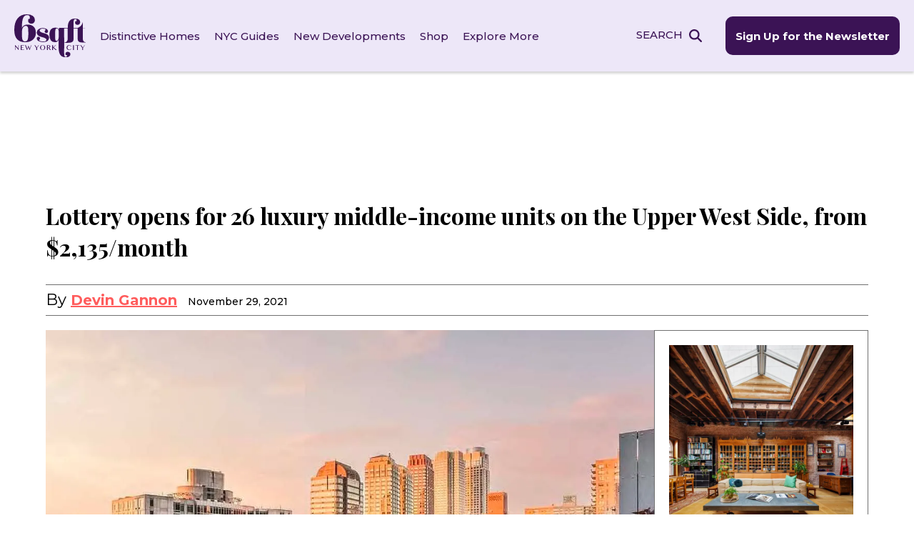

--- FILE ---
content_type: text/css
request_url: https://www.6sqft.com/wp-content/cache/min/1/wp-content/themes/sqft/style.css?ver=1767717518
body_size: 21093
content:
/*!
Theme Name: 6sqft
Theme URI: http://underscores.me/
Author: Reol
Author URI: https://www.reol.com/
Description: Theme for 6sqft website.
Version: 1.0.0
Tested up to: 5.4
Requires PHP: 5.6
License: GNU General Public License v2 or later
License URI: LICENSE
Text Domain: sqft
Tags: custom-background, custom-logo, custom-menu, featured-images, threaded-comments, translation-ready

This theme, like WordPress, is licensed under the GPL.
Use it to make something cool, have fun, and share what you've learned.

6sqft is based on Underscores https://underscores.me/, (C) 2012-2020 Automattic, Inc.
Underscores is distributed under the terms of the GNU GPL v2 or later.

Normalizing styles have been helped along thanks to the fine work of
Nicolas Gallagher and Jonathan Neal https://necolas.github.io/normalize.css/
*/
 
/*! normalize.css v8.0.1 | MIT License | github.com/necolas/normalize.css */
 html{line-height:1.57;-webkit-text-size-adjust:100%}body{-moz-osx-font-smoothing:grayscale;-webkit-font-smoothing:antialiased;font-family:"Montserrat",sans-serif;margin:0;overflow-x:hidden}main{display:block}h1{font-size:2em;margin:.67em 0}hr{box-sizing:content-box;height:0;overflow:visible}pre{font-family:monospace,monospace;font-size:1em}a{background-color:transparent;color:#3B1355}a:hover{color:#FF5C5C}abbr[title]{border-bottom:none;text-decoration:underline;text-decoration:underline dotted}b,strong{font-weight:bolder}code,kbd,samp{font-family:monospace,monospace;font-size:1em}small{font-size:80%}sub,sup{font-size:75%;line-height:0;position:relative;vertical-align:baseline}sub{bottom:-.25em}sup{top:-.5em}img{border-style:none}button,input,optgroup,select,textarea{font-family:inherit;font-size:100%;line-height:1.15;margin:0;outline:none}button,input{overflow:visible}button,select{text-transform:none}button,[type=button],[type=reset],[type=submit]{-webkit-appearance:button}button::-moz-focus-inner,[type=button]::-moz-focus-inner,[type=reset]::-moz-focus-inner,[type=submit]::-moz-focus-inner{border-style:none;padding:0}button:-moz-focusring,[type=button]:-moz-focusring,[type=reset]:-moz-focusring,[type=submit]:-moz-focusring{outline:none}fieldset{padding:.35em .75em .625em}legend{box-sizing:border-box;color:inherit;display:table;max-width:100%;padding:0;white-space:normal}progress{vertical-align:baseline}textarea{overflow:auto}[type=checkbox],[type=radio]{box-sizing:border-box;padding:0}[type=number]::-webkit-inner-spin-button,[type=number]::-webkit-outer-spin-button{height:auto}[type=search]{-webkit-appearance:textfield;outline:none}[type=search]::-webkit-search-decoration{-webkit-appearance:none}::-webkit-file-upload-button{-webkit-appearance:button;font:inherit}details{display:block}summary{display:list-item}template{display:none}[hidden]{display:none}*,*::before,*::after{box-sizing:inherit}html{box-sizing:border-box}.site{position:relative}.no-scroll{overflow:hidden}.main-loop{display:flex;gap:60px;padding-top:20px}.main-loop .articles{flex:1}.main-loop .articles.after-distinctive{border-top:1px solid #707070;padding-top:20px}.main-loop .articles .content p .broken-image{width:100%}.main-loop .side,.main-loop aside{flex:0 0 300px;margin-bottom:40px}@media (max-width:1260px){.main-loop{gap:0;flex-direction:column}.main-loop .side,.main-loop aside{flex:1}}@media (max-width:840px){.main-loop{gap:20px}}.flex-row{display:flex;flex-direction:row}.items-center{align-items:center}.justify-center{justify-content:center}.container{width:1440px;padding:0 20px;margin:auto;max-width:100%}.container.wide{width:1680px}.container.narrow{width:1120px}@media (max-width:1460px) and (min-width:840px){.container{padding:0 5%}}.px-60{padding-left:60px;padding-right:60px}@media (max-width:1650px){.px-60{padding-left:40px;padding-right:40px}}@media (max-width:1300px){.px-60{padding-left:20px;padding-right:20px}}.py-20{padding-top:20px;padding-bottom:20px}.font-m{font-family:"Montserrat",sans-serif}.font-p{font-family:"Playfair Display",serif}h1,h2,h3,h4,h5,h6{clear:both}ul,ol{margin:0 0 1.5em 3em}ul{margin:0;padding:0;list-style:none}ol{list-style:decimal}li>ul,li>ol{margin-bottom:0;margin-left:1.5em}dt{font-weight:700}dd{margin:0 1.5em 1.5em}embed,iframe,object{max-width:100%}img{height:auto;max-width:100%}figure{margin:1em 0}table{margin:0 0 1.5em;width:100%}button,input[type=button],input[type=reset],input[type=submit]{cursor:pointer}input.button,a.button,button.main{display:block;background:#000;padding:21px 14px 20px 14px;text-decoration:none;font-weight:700;font-size:16px;line-height:19px;color:#fff;border:none;text-align:center;transition:all 300ms;border-radius:10px}input.button:hover,a.button:hover,button.main:hover{background:#FF5C5C}@media (max-width:1650px){input.button,a.button,button.main{font-size:15px}}header.site-header{background:#EDE7F8;box-shadow:0 3px 3px rgba(0,0,0,.1607843137);position:sticky;top:0;z-index:10;transition:all 300ms;padding-top:20px;padding-bottom:20px}header.site-header .logo a{font-size:0;display:block}header.site-header nav ul{font-size:0}header.site-header nav ul li{margin-left:30px;display:inline-block}header.site-header nav ul li a{font-family:"Montserrat",sans-serif;font-weight:500;font-size:18px;color:#3B1355;text-decoration:none}header.site-header nav ul li a:hover{color:#FF5C5C}header.site-header .search{position:relative;margin-left:auto;height:60px;flex:0 0 350px;margin-right:10px}header.site-header .search input{display:none;position:absolute;top:0;right:0;left:0;bottom:0;background:none;border:1px solid #3B1355;background:#EDE7F8;font-size:18px;padding:21px 50px 21px 20px;color:#3B1355}header.site-header .search input::placeholder{color:#969CAA;font-weight:300}header.site-header .search a{display:block;color:#3B1355;font-size:18px;line-height:18px;font-weight:500;text-decoration:none;position:absolute;top:15px;right:0;padding:5px 50px 5px 0;z-index:10}header.site-header .search a+svg{fill:#3B1355}header.site-header .search a:hover{color:#FF5C5C}header.site-header .search a:hover+svg{fill:#FF5C5C}header.site-header .search svg{cursor:pointer;width:18px;height:18px;position:absolute;top:21px;right:23px;z-index:9}header.site-header .search.toggle svg{fill:#FF5C5C}header.site-header .button-subscribe{align-self:stretch;display:flex;justify-content:center;flex-direction:column;position:relative;transition:all 400ms;margin:-20px 0}header.site-header .button-subscribe .subscribe-box{display:none;position:absolute;top:100%;right:0;width:580px;background:#FF5C5C;z-index:10}header.site-header .button-subscribe .main{transition:all 400ms;background:#3B1355}@media (min-width:1261px){header.site-header .button-subscribe .main{padding:18px 14px 17px 14px}}header.site-header .button-subscribe.toggle{background:#FF5C5C}header.site-header .button-subscribe.toggle .main{background:#FF5C5C;text-decoration:underline}header.site-header .submenu{display:none;background:#3B1355;color:#fff;position:absolute;top:100%;left:0;right:0;padding:80px 20px;z-index:9}header.site-header .submenu .line{max-width:100%;width:1300px;margin:auto;display:flex;border-bottom:1px solid #fff;padding:20px 0}header.site-header .submenu .line:last-child{border-bottom:none}header.site-header .submenu .line a{flex:0 0 260px;padding:20px;display:flex;flex-direction:column;font-weight:300;font-size:16px;line-height:24px;text-decoration:none;color:#fff;text-align:center;border-right:1px solid #fff}header.site-header .submenu .line a:last-child{border-right:none}header.site-header .submenu .line a:hover{font-weight:700}header.site-header .submenu .line a img{max-height:60px;margin-bottom:20px}header.site-header .menu-toggle{display:none;order:1}@media (max-width:1650px){header.site-header .search a,header.site-header nav ul li{margin-left:20px}header.site-header nav ul li a{font-size:15px}header.site-header .submenu .line{width:1225px}header.site-header .submenu .line a{flex:0 0 245px}header.site-header .logo{width:100px}header.site-header .search{flex:1;margin-left:30px}header.site-header .search a{font-size:15px}header.site-header .search input{font-size:15px}header.site-header .search input::placeholder{font-size:15px}}@media (min-width:1281px){header.site-header nav{display:block!important}}@media (max-width:1260px){header.site-header{padding-bottom:52px;justify-content:center;padding-top:15px}header.site-header nav{display:none;position:absolute;left:0;top:0;right:0;z-index:11;background:#3B1355;opacity:.98;padding:90px 50px 20px 50px;max-height:100vh;overflow-y:scroll;color:#fff}header.site-header nav ul li{display:block;margin:0 0 20px 0}header.site-header nav ul li a{font-weight:700;color:#fff}header.site-header nav .submenu{display:block!important;position:static;padding:0;border-top:1px solid rgba(255,255,255,.05)}header.site-header nav .submenu .line{display:block;border:none;padding:0;padding:0}header.site-header nav .submenu .line a{flex-direction:row;text-align:left;align-items:center;border-right:none;border-bottom:1px solid rgba(255,255,255,.05);font-size:15px;font-weight:400;padding:15px 10px}header.site-header nav .submenu .line a br{display:none}header.site-header nav .submenu .line a img{max-width:20px;margin:0 20px 0 0}header.site-header .logo{order:2;width:85px}header.site-header .button-subscribe{position:absolute;bottom:0;left:0;right:0;margin:0}header.site-header .button-subscribe .main{padding:10px;border-radius:0}header.site-header .button-subscribe .subscribe-box{position:fixed;top:0;left:0;right:0;bottom:0;width:auto;z-index:16;background:rgba(0,0,0,.8);padding-top:100px}header.site-header .menu-toggle{display:block;position:absolute;top:28px;left:20px;width:30px;height:24px;transform:rotate(0deg);transition:all 400ms;z-index:12;cursor:pointer}header.site-header .menu-toggle span{display:block;position:absolute;height:4px;width:100%;background:#3B1355;border-radius:9px;opacity:1;left:0;transform:rotate(0deg);transition:0.25s ease-in-out}header.site-header .menu-toggle span:nth-child(1){top:0}header.site-header .menu-toggle span:nth-child(2),header.site-header .menu-toggle span:nth-child(3){top:10px}header.site-header .menu-toggle span:nth-child(4){top:20px}header.site-header .menu-toggle.toggle span{background:#fff}header.site-header .menu-toggle.toggle span:nth-child(1),header.site-header .menu-toggle.toggle span:nth-child(4){top:10px;width:0%;left:50%}header.site-header .menu-toggle.toggle span:nth-child(2){transform:rotate(45deg)}header.site-header .menu-toggle.toggle span:nth-child(3){transform:rotate(-45deg)}header.site-header .search{max-width:100%;position:absolute;right:10px;margin:0;overflow:hidden;left:calc(100% - 80px);transition:all 400ms;z-index:10}header.site-header .search svg{width:26px;height:26px;top:17px;right:15px}header.site-header .search a{text-indent:-9999px}header.site-header .search.toggle{width:auto;left:10px;z-index:15}}header.site-header.scroll{padding-top:10px;padding-bottom:10px}header.site-header.scroll .button-subscribe{margin:-10px 0}@media (max-width:1260px){header.site-header.scroll{padding-bottom:47px;padding-top:8px}header.site-header.scroll .menu-toggle{top:20px}header.site-header.scroll .button-subscribe{margin:0}}.building-cat-header{border-bottom:1px solid #707070;padding:15px 0;background:#fff;box-shadow:0 3px 6px rgba(0,0,0,.16);z-index:9;top:0;display:none;transition:all 300ms;opacity:0}.building-cat-header .logo{width:80px;margin:0 20px -8px 0}.building-cat-header .container{display:flex;align-items:center}.building-cat-header .title{font-weight:700;margin-right:auto}.building-cat-header .button{display:inline-block;padding:9px 24px;background:#FF5C5C;margin-left:16px;text-transform:uppercase;font-size:14px;line-height:24px;letter-spacing:.3px;border-radius:5px}.building-cat-header .button:hover{background:#000}.building-cat-header .share-count{display:none}@media (max-width:840px){.building-cat-header{padding:0}.building-cat-header .logo,.building-cat-header .title{display:none}.building-cat-header .container{padding:0}.building-cat-header .button{flex:1;padding:5px;margin:0;font-size:12px}.building-cat-header .share-count{display:none!important}}body.scroll .building-cat-header{display:block}.admin-bar header.site-header{top:32px}.single-post header.site-header,.tax-buildings header.site-header{position:relative;top:0}.single-post .building-cat-header,.tax-buildings .building-cat-header{position:fixed;width:100%;opacity:1}.admin-bar .building-cat-header{top:32px}.featured-block{width:100%;display:flex;gap:20px;margin-bottom:40px;position:relative;z-index:1}.featured-block .featured-post{flex:1;background:#eee;position:relative;transition:all 500ms cubic-bezier(.65,0,.35,1);display:flex;flex-direction:column}.featured-block .featured-post>a{display:block;width:100%;position:relative}.featured-block .featured-post>a::before{float:left;padding-top:84%;content:""}.featured-block .featured-post>a::after{display:block;content:"";clear:both}.featured-block .featured-post:hover{transform:scale(1.005)}.featured-block .content{width:100%;background:#fff;flex:1;border:1px solid #CECECE;padding:20px 40px}.featured-block img{object-fit:cover;width:100%;height:100%;position:absolute;top:0;left:0}.featured-block .date{font-size:14px;line-height:17px;color:#969CAA;font-weight:500;margin-bottom:5px}.featured-block h2{margin:0;font-size:26px;line-height:36px}.featured-block h2 a{font-family:"Playfair Display",serif;text-decoration:none;transition:all 300ms;color:#000}.featured-block h2 a:hover{color:#FF5C5C}@media (max-width:1260px){.featured-block .featured-post>a::before{float:left;padding-top:100%;content:""}.featured-block .content{padding:30px}}@media (max-width:960px){.featured-block{gap:10px;flex-direction:column}.featured-block .content{padding:20px}.featured-block h2{margin:0;font-size:22px;line-height:32px}}.category-header{padding:60px 0;border-bottom:1px solid #707070;margin-bottom:40px}.category-header h1{font-family:"Playfair Display",serif;text-align:center;margin:0;font-size:60px;line-height:80px}@media (max-width:1460px){.category-header h1{font-size:38px;line-height:48px}}@media (max-width:1280px){.category-header h1{font-size:32px;line-height:44px}}@media (max-width:840px){.category-header h1{font-size:28px;line-height:40px}}@media (max-width:840px){.category-header{padding:40px 0}}.post{width:100%;max-width:100%;display:flex;gap:40px;margin-bottom:40px}.post .featured-image{flex:1;position:relative}.post .featured-image>a{font-size:0;transition:all 500ms cubic-bezier(.65,0,.35,1);position:absolute;top:0;left:0;bottom:0;right:0;display:block}.post .featured-image>a:hover{transform:scale(1.02)}.post .featured-image>a img{object-fit:cover;position:absolute;top:0;left:0;width:100%;height:100%}.post .featured-image .attribution{position:absolute;top:100%;right:0;width:100%;text-align:right;font-size:11px;color:#969CAA;margin-top:5px;font-style:italic;text-overflow:ellipsis;height:15px;white-space:nowrap;overflow:hidden}.post .featured-image .attribution a{font-size:11px;color:#969CAA}.post .content{flex:1}.post .entry-title{font-family:"Playfair Display",serif;font-size:34px;line-height:44px;margin:5px 0 10px 0}@media (max-width:1460px){.post .entry-title{font-size:28px;line-height:36px}}@media (max-width:840px){.post .entry-title{font-size:24px;line-height:34px}}.post .entry-title a{font-weight:700;text-decoration:none;color:#000;transition:all 300ms}.post .entry-title a:hover{color:#FF5C5C}.post .author,.post .date{font-size:14px;line-height:14px;color:#969CAA;font-weight:500}.post .author a,.post .date a{color:#969CAA}.post.related .description,.post .description{margin-top:20px;font-size:14px;line-height:22px;margin:10px 0 20px 0}.post.related .description em,.post.related .description em small,.post .description em,.post .description em small{font-size:14px;line-height:22px}.post.related .description p,.post .description p{font-size:14px;line-height:22px;margin:0 0 20px 0}.post.related .description a,.post .description a{color:#FF5C5C;text-transform:uppercase;text-decoration:none;font-weight:700;transition:all 300ms}.post.related .description a:hover,.post .description a:hover{color:#3B1355}.post .post-categories{display:flex;flex-wrap:wrap;gap:10px;list-style:none;margin:0;padding:0}.post .post-categories li{margin:0!important}.post .post-categories li a{display:block;font-size:12px;line-height:12px;letter-spacing:1.2px;text-transform:uppercase;background:#3B1355;color:#fff;font-weight:700;padding:8px 20px;text-decoration:none;transition:all 300ms;border-radius:5px}.post .post-categories li a:hover{background:#FF5C5C}.post .sharers{min-height:44px}.post .sharers .at-resp-share-element .at-share-btn{border-radius:50%;padding:4px;margin:0 20px 20px 0}.post.related{flex-direction:column;gap:20px;flex:0 0 calc(50% - 20px);margin:0}.post.related .featured-image{flex:none;width:100%}.post.related .featured-image::before{float:left;padding-top:72%;content:""}.post.related .featured-image::after{display:block;content:"";clear:both}.post.related .entry-title{font-size:28px;line-height:40px}@media (max-width:1460px){.post.related .entry-title{font-size:26px;line-height:38px}}@media (max-width:1280px){.post.related .entry-title{font-size:24px;line-height:34px}}@media (max-width:840px){.post.related .entry-title{font-size:22px;line-height:32px}}@media (max-width:840px){.post.related{flex:0 0 1}}@media (max-width:840px){.post{flex-direction:column;gap:20px}.post .featured-image>a{position:relative}.post .featured-image>a::before{float:left;padding-top:56.25%;content:""}.post .featured-image>a::after{display:block;content:"";clear:both}.post .featured-image .attribution{position:static}.post .post-categories li a{font-size:11px;padding:6px 10px;letter-spacing:.5px}}.author-description{margin:0 0 40px 0;font-size:22px;line-height:36px}@media (max-width:1460px){.author-description{font-size:20px;line-height:34px}}@media (max-width:1280px){.author-description{font-size:18px;line-height:30px}}@media (max-width:840px){.author-description{font-size:18px;line-height:28px}}.single-post-ga{width:1440px;max-width:100%;padding:0 20px;margin:auto}.single-post-ga ins{display:block;text-align:center;margin:30px auto;height:120px!important;max-width:100%}.single-post-ga ins iframe{max-width:100%}@media (max-width:767px){.single-post-ga ins{margin:10px 0;padding:0;height:90px!important}}@media (max-width:500px){.single-post-ga ins{height:50px!important}}.single-post-ga iframe{width:auto;height:auto}@media (max-width:767px){.single-post-ga{padding:0 10px}}.distinctive-post-gallery{display:flex;gap:20px;width:100%;height:740px;font-size:0}.distinctive-post-gallery .col{flex:1;display:flex;flex-direction:column;gap:20px}.distinctive-post-gallery .gallery-item{flex:1;position:relative}.distinctive-post-gallery .gallery-item img{position:absolute;top:0;left:0;width:100%;height:100%;object-fit:cover}@media (max-width:1440px){.distinctive-post-gallery{height:50vw;max-height:80vh}}@media (max-width:840px){.distinctive-post-gallery{gap:3px}.distinctive-post-gallery .col{gap:3px}}article.single-post h1{font-size:60px;line-height:80px;margin:30px 0;font-family:"Playfair Display",serif}@media (max-width:1460px){article.single-post h1{font-size:38px;line-height:48px}}@media (max-width:1280px){article.single-post h1{font-size:32px;line-height:44px}}@media (max-width:840px){article.single-post h1{font-size:28px;line-height:40px}}article.single-post .featured-image{font-size:0}article.single-post .meta{display:flex;align-items:center;border-top:1px solid #707070;border-bottom:1px solid #707070;padding:10px 0;position:relative}article.single-post .meta.bottom{padding:30px 0;margin:0 0 20px 0;flex-direction:column;align-items:flex-start;gap:10px}article.single-post .meta.bottom .share{position:absolute;right:0;top:30px}article.single-post .meta.bottom .share .st-btn[data-network=facebook] img{transform:scale(1.3)}article.single-post .meta.bottom .categories{width:calc(100% - 350px)}article.single-post .meta .author{display:flex;align-items:center;font-size:22px;line-height:22px;margin-right:15px}article.single-post .meta .author .name{font-size:20px;font-weight:700}article.single-post .meta .author .name a{color:#FF5C5C}article.single-post .meta .author .name a:hover{color:#3B1355}article.single-post .meta .author img{border-radius:50%;margin-right:20px;width:78px;height:78px;object-fit:cover}article.single-post .meta .date{font-size:14px;line-height:22px;font-weight:500;margin:0 0 -4px 0}article.single-post .meta .share{display:flex;align-items:center;font-size:14px;line-height:14px;font-weight:300;margin-left:auto;position:relative;z-index:8}article.single-post .meta .share .st-btn[data-network=facebook] img{transform:scale(1.3)}@media (max-width:767px){article.single-post .meta .share{flex:0 0 100%;margin:5px 0;justify-content:center}}article.single-post .meta .categories{font-size:18px}article.single-post .meta .categories li{display:inline}article.single-post .meta .categories a{font-weight:700;color:#FF5C5C}article.single-post .meta .categories a:hover{color:#3B1355}@media (max-width:840px){article.single-post .meta{flex-wrap:wrap;justify-content:center}article.single-post .meta .categories{font-size:16px}article.single-post .meta.bottom{padding:15px 0;justify-content:flex-start;gap:10px}article.single-post .meta.bottom .share{border:none;justify-content:flex-start;top:0;position:static;width:100%}article.single-post .meta.bottom .categories{width:100%}article.single-post .meta .author{margin:0 0 5px 0;font-size:16px;flex:1}article.single-post .meta .author .name{font-size:16px}article.single-post .meta .author img{width:32px;height:32px;margin-right:10px}article.single-post .meta .date{height:32px}article.single-post .meta .categories a{font-size:16px}}article.single-post .injected-image{padding-top:0}article.single-post .injected-image p:first-child{margin-top:0}article.single-post .content .first-attribution p{margin:10px 0 0 0!important;font-size:18px;font-style:italic}article.single-post .content p{font-size:22px;line-height:36px;margin:40px 0}@media (max-width:1460px){article.single-post .content p{font-size:20px;line-height:34px}}@media (max-width:1280px){article.single-post .content p{font-size:18px;line-height:30px}}@media (max-width:840px){article.single-post .content p{font-size:18px;line-height:28px}}article.single-post .content p:first-child{margin-top:0}article.single-post .content p>iframe{width:100%;height:auto;aspect-ratio:16/9}article.single-post .content ol,article.single-post .content ul{margin:0 0 40px 20px;list-style:initial;padding:initial}article.single-post .content li{font-size:22px;line-height:36px;margin-bottom:20px}@media (max-width:1460px){article.single-post .content li{font-size:20px;line-height:34px}}@media (max-width:1280px){article.single-post .content li{font-size:18px;line-height:30px}}@media (max-width:840px){article.single-post .content li{font-size:18px;line-height:28px}}article.single-post .content table{border-collapse:collapse}article.single-post .content table td{padding:10px 20px 10px 0}article.single-post .content table.tb-two-cols td{width:50%}article.single-post .content>.gallery{display:flex;gap:20px;margin:40px 0;flex-wrap:wrap;display:none}article.single-post .content>.gallery .gallery-item{flex:0 0 150px;margin:0;border:1px solid #707070;font-size:0}article.single-post .content .wp-block-columns{border-bottom:1px solid #e8e8e8;margin-bottom:40px;padding-bottom:40px;gap:20px}article.single-post .content .wp-block-columns .wp-block-column{justify-content:center;align-items:center;display:flex}article.single-post .content .wp-block-columns .wp-block-column p:last-child{margin-bottom:0}article.single-post.container .main-loop .articles .content a{color:#FF5C5C}article.single-post.container .main-loop .articles .content a:hover{color:#3B1355}article.single-post .wp-block-quote{font-size:34px;line-height:44px;font-style:normal;font-weight:700;text-align:center;margin:40px auto;width:780px;max-width:100%}@media (max-width:1460px){article.single-post .wp-block-quote{font-size:28px;line-height:36px}}@media (max-width:840px){article.single-post .wp-block-quote{font-size:24px;line-height:34px}}article.single-post figure.alignfull{margin:0 0 40px 0}article.single-post .wp-block-gallery{display:flex;flex-wrap:wrap}article.single-post .wp-block-image img{width:100%}article.single-post .wp-block-image .wp-element-caption{font-size:18px;font-style:italic}article.single-post .post-images{margin:0 0 40px 0}article.single-post .post-images .description{font-size:18px;line-height:28px;margin-bottom:20px}article.single-post .post-images .gallery{display:flex;flex-wrap:wrap;gap:16px}article.single-post .post-images .gallery .gallery-item{flex:0 0 calc(20% - 13px);position:relative;border:1px solid #707070}article.single-post .post-images .gallery .gallery-item:before{content:"";display:block;padding-top:100%}article.single-post .post-images .gallery .gallery-item a{display:block;position:absolute;top:0;left:0;bottom:0;right:0}article.single-post .post-images .gallery .gallery-item img{width:100%;height:100%;object-fit:cover}@media (max-width:840px){article.single-post .post-images .gallery .gallery-item{flex:0 0 calc(33% - 9px)}}@media (max-width:600px){article.single-post .post-images .gallery .gallery-item{flex:0 0 calc(50% - 8px)}}@media (max-width:1260px){article.single-post .empty-sidebar{display:none}}@media (max-width:840px){article.single-post figure.alignfull{margin:0 -20px 20px -20px}article.single-post .content p{margin:20px 0}article.single-post .wp-block-gallery{gap:20px}article.single-post .wp-block-gallery.has-nested-images figure.wp-block-image:not(#individual-image){width:100%}article.single-post h1{text-align:left}}.related-posts{display:flex;flex-wrap:wrap;gap:40px;padding-bottom:40px}@media (max-width:840px){.related-posts{gap:20px;flex-direction:column}}.block-title{font-size:18px;line-height:34px;margin:20px 0;letter-spacing:1.2px;font-weight:600;text-transform:uppercase}.article-subscription-form{background:#EDE7F8 url(../../../../../../themes/sqft/img/6_purple.svg) left bottom no-repeat;border-radius:12px;padding:20px 30px;margin-bottom:30px}@media (max-width:768px){.article-subscription-form{padding:20px 15px}}.article-subscription-form h3{font-size:26px;line-height:30px;margin:10px 0;color:#3B1255;font-weight:600;font-family:"Playfair Display",serif;text-align:center}.article-subscription-form .gravity-inline{width:588px;max-width:100%;margin:auto}.article-subscription-form .gravity-inline .gform_confirmation_message{color:#3B1255;text-align:center;width:100%}.article-subscription-form .gravity-inline .gform_fields{gap:10px}@media (max-width:768px){.article-subscription-form .gravity-inline .gform_fields{flex-direction:column}}.article-subscription-form .gravity-inline .gfield{margin:0!important}.article-subscription-form .gravity-inline input[type=submit]{background:#FF5C5C}@media (max-width:768px){.article-subscription-form .gravity-inline input[type=submit]{padding-left:10px!important;padding-right:10px!important}}.article-subscription-form .gravity-inline input[type=submit]:hover{background:#3B1255}.article-subscription-form .consent{text-align:center;font-size:10px;margin:0}.article-subscription-form .consent a{font-weight:700}.article-subscription-form.version_A .gravity-inline .gform_fields{background:none;padding:0}.article-subscription-form.version_A .gravity-inline .gform_fields input[type=submit]{background:#FF5C5C;padding-left:45px;padding-right:45px}.article-subscription-form.version_A .gravity-inline .gform_fields input[type=submit]:hover{background:#3B1255}.article-subscription-form.version_C,.article-subscription-form.version_D{background:#E7F3F8;display:flex;padding:37px 30px 37px 40px;align-items:center;gap:20px}.article-subscription-form.version_C .gform_wrapper,.article-subscription-form.version_D .gform_wrapper{margin-bottom:10px}.article-subscription-form.version_C .first,.article-subscription-form.version_D .first{flex:0 0 260px}.article-subscription-form.version_C .first h3,.article-subscription-form.version_D .first h3{color:#0A8091;margin:0;text-align:left;font-size:42px;line-height:52px}@media (max-width:1440px){.article-subscription-form.version_C .first,.article-subscription-form.version_D .first{flex:0 0 240px}.article-subscription-form.version_C .first h3,.article-subscription-form.version_D .first h3{font-size:36px;line-height:46px}}.article-subscription-form.version_C .second,.article-subscription-form.version_D .second{margin-top:10px}@media (max-width:1440px){.article-subscription-form.version_C .second .gravity-inline,.article-subscription-form.version_D .second .gravity-inline{width:100%}}.article-subscription-form.version_C .second .gravity-inline .gform_confirmation_message,.article-subscription-form.version_D .second .gravity-inline .gform_confirmation_message{color:#0A8091}.article-subscription-form.version_C .consent,.article-subscription-form.version_D .consent{color:#098091}.article-subscription-form.version_C .consent a,.article-subscription-form.version_D .consent a{color:#098091}@media (max-width:840px){.article-subscription-form.version_C,.article-subscription-form.version_D{padding:20px 15px;flex-direction:column}.article-subscription-form.version_C .first,.article-subscription-form.version_D .first{flex:1}.article-subscription-form.version_C .second,.article-subscription-form.version_D .second{width:100%}}.article-subscription-form.version_C{background:#E7F3F8 url(../../../../../../themes/sqft/img/6_teal.svg) left bottom no-repeat}.article-subscription-form.version_D{background:#E7F3F8}.article-subscription-form.version_D .consent{color:#000}.article-subscription-form.version_D .consent a{color:#000}.article-subscription-form.version_E{background:#FFEBEB}.article-subscription-form.version_E h3,.article-subscription-form.version_E .consent,.article-subscription-form.version_E .consent a{color:#3B1255}.article-subscription-form.version_F{background:#FFEDF6}.article-subscription-form.version_F h3,.article-subscription-form.version_F .consent,.article-subscription-form.version_F .consent a{color:#000}.subscription{padding:40px;background:#FF5C5C url(../../../../../../themes/sqft/img/subscr-plant.svg) top left -35px no-repeat}.subscription h3{font-size:36px;line-height:46px;margin:30px 0;color:#fff;font-weight:400;font-family:"Playfair Display",serif}.subscription h3 b{font-weight:700}.subscription h3 i{font-style:italic}.subscription .no-worries{font-size:16px;text-align:center;color:#fff}.subscription p.consent{color:#6A1412;font-size:12px;line-height:18px}.subscription p.consent a{font-size:12px;line-height:18px;color:#6A1412;font-weight:700;text-decoration:underline}.subscription .close{display:none}@media (max-width:1260px){.subscription{position:relative;width:500px;max-width:95%;margin:auto;padding:30px 20px}.subscription h3{font-size:24px;line-height:32px;text-align:center}.subscription p.consent{text-align:center}.subscription div.close{display:block;position:absolute;top:10px;right:10px;width:40px;height:40px;cursor:pointer}.subscription div.close:before,.subscription div.close:after{position:absolute;left:20px;top:0;content:" ";height:40px;width:1px;background-color:#fff}.subscription div.close:before{transform:rotate(45deg)}.subscription div.close:after{transform:rotate(-45deg)}}.subscription.sidebar{padding:20px;background:#FF5C5C url(../../../../../../themes/sqft/img/img_floral_1.svg) bottom 130px left -20px no-repeat;background-size:60%;position:relative;max-width:100%}.subscription.sidebar>*{z-index:2;position:relative}.subscription.sidebar .sp-img{position:absolute;bottom:40px;right:0;max-width:150px;z-index:1;transform:rotate(170deg)}.subscription.sidebar .sqft-logo,.subscription.sidebar h3{text-align:center;margin-top:20px;font-size:35px}.subscription.sidebar .gform_wrapper .gfield{margin-bottom:12px}.subscription.sidebar input[type=email]{border:1px solid #DED3F4}.subscription.sidebar .consent{text-align:center;margin:30px 0 0 0;color:#3B1255}.subscription.sidebar .consent a{color:#3B1255}.subscription.sidebar.version_A,.subscription.sidebar.version_E,.subscription.sidebar.version_F{background:#EDE7F8}.subscription.sidebar.version_A h3,.subscription.sidebar.version_A .gform_confirmation_message,.subscription.sidebar.version_A .gfield_validation_message,.subscription.sidebar.version_A .no-worries,.subscription.sidebar.version_E h3,.subscription.sidebar.version_E .gform_confirmation_message,.subscription.sidebar.version_E .gfield_validation_message,.subscription.sidebar.version_E .no-worries,.subscription.sidebar.version_F h3,.subscription.sidebar.version_F .gform_confirmation_message,.subscription.sidebar.version_F .gfield_validation_message,.subscription.sidebar.version_F .no-worries{color:#3B1255}.subscription.sidebar.version_A input[type=submit],.subscription.sidebar.version_E input[type=submit],.subscription.sidebar.version_F input[type=submit]{background:#FF5C5C}.subscription.sidebar.version_A input[type=submit]:hover,.subscription.sidebar.version_E input[type=submit]:hover,.subscription.sidebar.version_F input[type=submit]:hover{background:#3B1255}.subscription.sidebar.version_C,.subscription.sidebar.version_B{background:#FFF0F0}.subscription.sidebar.version_C h3,.subscription.sidebar.version_C .gform_confirmation_message,.subscription.sidebar.version_C .gfield_validation_message,.subscription.sidebar.version_C .no-worries,.subscription.sidebar.version_B h3,.subscription.sidebar.version_B .gform_confirmation_message,.subscription.sidebar.version_B .gfield_validation_message,.subscription.sidebar.version_B .no-worries{color:#000}.subscription.sidebar.version_C input[type=submit],.subscription.sidebar.version_B input[type=submit]{background:#FF5C5C}.subscription.sidebar.version_C input[type=submit]:hover,.subscription.sidebar.version_B input[type=submit]:hover{background:#3B1255}.subscription.sidebar.version_C{background:#E7F3F8}.subscription.sidebar.version_D{background:#3B1255}.subscription.sidebar.version_D h3,.subscription.sidebar.version_D .consent,.subscription.sidebar.version_D .consent a,.subscription.sidebar.version_D .gform_confirmation_message,.subscription.sidebar.version_D .gfield_validation_message,.subscription.sidebar.version_D .no-worries{color:#fff}.subscription.sidebar.version_D input[type=submit]{background:#FF5C5C}.subscription.sidebar.version_D input[type=submit]:hover{background:#098091}.subscription.sidebar.version_E input[type=submit]{background:#3B1255}.subscription.sidebar.version_E input[type=submit]:hover{background:#FF5C5C}.subscription.sidebar.version_F{background:#E7F3F8}.subscription.sidebar.version_F input[type=submit]{background:#3B1255}.subscription.sidebar.version_F input[type=submit]:hover{background:#FF5C5C}.gravity-inline .gform_wrapper,.popup.subscription .gform_wrapper,header .subscription .gform_wrapper{position:relative}.gravity-inline img.gform_ajax_spinner,.popup.subscription img.gform_ajax_spinner,header .subscription img.gform_ajax_spinner{position:absolute;left:15px;top:30px}.gravity-inline .gfield_error input,.popup.subscription .gfield_error input,header .subscription .gfield_error input{background:#ffe9e8}.gravity-inline .gform_fields,.popup.subscription .gform_fields,header .subscription .gform_fields{display:flex;padding:10px;background:#fff;border-radius:10px}.gravity-inline .gform_fields .gfield,.popup.subscription .gform_fields .gfield,header .subscription .gform_fields .gfield{margin:0}.gravity-inline .gform_fields .gfield--type-email,.popup.subscription .gform_fields .gfield--type-email,header .subscription .gform_fields .gfield--type-email{flex:1}.gravity-inline .validation_message,.popup.subscription .validation_message,header .subscription .validation_message{display:none}.popup.subscription{padding:30px 20px;width:500px}.gform_wrapper{margin-bottom:20px}.gform_wrapper .gfield_label{font-size:16px;line-height:18px;font-weight:700}.gform_wrapper .hidden_label>label{display:none!important}.gform_wrapper .gform_heading{display:none}.gform_wrapper .ginput_container{font-size:0}.gform_wrapper textarea,.gform_wrapper input{border:none;padding:20px 25px 20px 25px;font-size:16px;width:100%;border-radius:10px}.gform_wrapper textarea::placeholder,.gform_wrapper input::placeholder{color:#969CAA}.gform_wrapper input[type=submit]{background:#000;color:#fff;text-align:center;font-weight:700;transition:all 300ms}.gform_wrapper input[type=submit]:hover{background:#6A1412}.gform_wrapper .gfield{margin-bottom:20px}.gform_wrapper .gfield.gfield_error{margin-bottom:10px}.gform_wrapper .gform_validation_errors{display:none}.gform_wrapper .gfield_validation_message{margin-top:5px;color:#fff;font-weight:500;font-size:14px}.gform_wrapper .gform_footer{position:relative}.gform_wrapper img.gform_ajax_spinner{position:absolute;bottom:20px;left:20px}.gform_confirmation_wrapper .gform_confirmation_message{text-align:center;color:#fff;margin-bottom:20px;display:flex;flex-direction:column;justify-content:center}.subscription .gform_wrapper .gfield_label{height:0;width:0;overflow:hidden;position:absolute;left:-9999px}.subscription.sidebar .gform_confirmation_message{text-align:center!important}.popup .gform_wrapper{margin-top:auto;margin-bottom:0}.popup .gform_wrapper .gform_footer{margin-top:20px}.popup .gform_wrapper .gform_footer input{text-transform:uppercase}.popup .gform_wrapper textarea{height:180px}@media (max-width:840px){.popup .gform_wrapper textarea,.popup .gform_wrapper input{border:none;padding:12px 15px 12px 15px}.popup .gform_wrapper textarea{height:120px}.popup .gform_wrapper .gfield{margin-bottom:10px}.popup .gform_wrapper .gform_footer{margin-top:20px}}.text-banner{color:#fff;padding:100px 0 160px 0;background:#3B1355 url(../../../../../../themes/sqft/img/floral.svg) bottom right -10px no-repeat;background-size:contain}.text-banner .inner{max-width:1040px}.text-banner h3{font-size:22px;line-height:22px;margin:0 0 20px 0;font-weight:500;font-family:"Montserrat",sans-serif;text-transform:uppercase;letter-spacing:1.2px}.text-banner div{font-size:60px;line-height:80px;font-weight:700;font-family:"Playfair Display",serif}@media (max-width:1260px){.text-banner{padding:80px 0 120px 0}.text-banner .inner{max-width:550px}.text-banner h4{font-size:20px;line-height:22px}.text-banner div{font-size:32px;line-height:42px}}@media (max-width:840px){.text-banner{background-size:200px;padding:60px 0 80px 0}.text-banner h4{font-size:16px;line-height:18px}.text-banner .inner{max-width:330px}.text-banner div{font-size:18px;line-height:26px}}.sp-content{display:flex;background-color:#3B1355;margin:0 0 40px 0;color:#fff;overflow:hidden;max-width:100%}.sp-content .left{flex:0 0 calc(50% - 80px);display:flex;justify-content:flex-end;background:url(../../../../../../themes/sqft/img/img_floral_1.svg) top left -35px no-repeat;background-size:auto}.sp-content .right{flex:0 0 calc(50% + 80px);position:relative}.sp-content .right>img{position:absolute;top:0;right:0;width:100%;height:100%;object-fit:cover}.sp-content .content{max-width:700px;padding-left:20px;min-height:500px;position:relative}.sp-content .sp-text{position:absolute;top:20px;left:20px;font-size:14px;font-style:italic}.sp-content .sp-descr,.sp-content .sp-by{position:absolute;bottom:20px;left:20px;font-size:18px;line-height:28px;font-weight:300}.sp-content .sp-descr{bottom:50px}.sp-content .sp-img{position:absolute;bottom:20px;right:-80px;max-width:190px;z-index:3;transform:rotate(180deg)}.sp-content .post-heading{margin:100px 0 200px 0;padding:0 55px 0 160px;font-size:16px;line-height:22px;font-weight:500}.sp-content .post-heading h4{margin:5px 0 0 0;max-width:440px;width:100%}.sp-content .post-heading a{font-size:36px;line-height:46px;color:#fff;text-decoration:none;font-family:"Playfair Display",serif}.sp-content .post-heading a:hover{color:#FF5C5C}.sp-content .sp-logo{position:absolute;bottom:20px;right:20px;width:140px;height:140px;padding:10px;display:flex;justify-content:center;align-items:center;background:#fff}.sp-content .sp-logo img{object-fit:contain}@media (max-width:1650px){.sp-content .post-heading{padding:0 55px 0 100px}}@media (max-width:1260px){.sp-content .left{flex:0 0 50%}.sp-content .right{flex:0 0 50%}}@media (max-width:940px){.sp-content{flex-direction:column-reverse}.sp-content .post-heading{padding:0;margin:80px 0 160px 0}.sp-content .left{justify-content:flex-start;background-size:30%}.sp-content .right img{position:static}.sp-content .content{max-width:100%;width:100%;padding-right:20px}.sp-content .content .sp-img{right:-10px}}@media (max-width:600px){.sp-content .content{min-height:auto}.sp-content .post-heading h4 a{font-size:24px;line-height:32px}}.pitch-a-story{background:#FF5C5C;padding:50px 0;margin-bottom:40px}.pitch-a-story .container{align-items:center}.pitch-a-story img{margin-right:20px}.pitch-a-story strong{margin-right:10px}.pitch-a-story .articles{display:flex;align-items:center;font-size:27px;line-height:35px;color:#fff}.pitch-a-story .side{margin-bottom:0}.pitch-a-story button{width:100%;text-transform:uppercase;letter-spacing:.4px}.pitch-a-story button:hover{background:#6A1412}@media (max-width:1650px){.pitch-a-story img{max-width:100px}.pitch-a-story .articles{font-size:22px;line-height:30px}}@media (max-width:1260px){.pitch-a-story .main-loop{gap:20px}.pitch-a-story button{width:300px}}@media (max-width:960px){.pitch-a-story .articles{flex-direction:column;text-align:center}.pitch-a-story img{margin:0}.pitch-a-story strong{margin:10px 0}}.sqft-shop-slider-container{background:#E7F3F8;position:relative;padding:40px 20px;margin-bottom:40px}.sqft-shop-slider-container h3{text-align:center;margin:0;font-size:18px;line-height:34px;font-weight:600}.sqft-shop-slider-container h3 strong{font-weight:700}.sqft-shop-slider-container .button{display:block;margin:auto;max-width:320px}.sponsored-slider,.sqft-shop-slider{height:419px;opacity:0;overflow:hidden;transition:opacity 300ms;margin:50px 0 20px 0}.sponsored-slider.slick-initialized,.sqft-shop-slider.slick-initialized{height:auto;opacity:1;overflow:visible}.sponsored-slider .slick-arrow,.sqft-shop-slider .slick-arrow{background:#000;border:2px solid #000;border-radius:50%;height:40px;width:40px;position:absolute;text-indent:-9999px}.sponsored-slider .slick-arrow:before,.sqft-shop-slider .slick-arrow:before{content:"";position:absolute;top:13px;left:11px;border:solid #E7F3F8;border-width:0 3px 3px 0;display:inline-block;padding:4px;transform:rotate(-45deg);-webkit-transform:rotate(-45deg)}.sponsored-slider .slick-arrow.slick-prev,.sqft-shop-slider .slick-arrow.slick-prev{top:-85px;right:100px}.sponsored-slider .slick-arrow.slick-prev:before,.sqft-shop-slider .slick-arrow.slick-prev:before{transform:rotate(135deg);-webkit-transform:rotate(135deg);left:15px}.sponsored-slider .slick-arrow.slick-next,.sqft-shop-slider .slick-arrow.slick-next{top:-85px;right:40px}.sponsored-slider .slick-arrow:hover,.sqft-shop-slider .slick-arrow:hover{background:none}.sponsored-slider .slick-arrow:hover:before,.sqft-shop-slider .slick-arrow:hover:before{border-color:#000}@media (max-width:640px){.sponsored-slider .slick-arrow.slick-prev,.sqft-shop-slider .slick-arrow.slick-prev{right:auto;left:10px}.sponsored-slider .slick-arrow.slick-next,.sqft-shop-slider .slick-arrow.slick-next{right:10px}}.sponsored-slider .slick-slide,.sqft-shop-slider .slick-slide{margin:0 20px}.sponsored-slider .slick-slide a.img,.sqft-shop-slider .slick-slide a.img{display:block;border-radius:50%;overflow:hidden;position:relative;margin-bottom:20px}.sponsored-slider .slick-slide a.img:hover img,.sqft-shop-slider .slick-slide a.img:hover img{transform:scale(1.1)}.sponsored-slider .slick-slide a.img:before,.sqft-shop-slider .slick-slide a.img:before{content:"";display:block;padding-top:100%}.sponsored-slider .slick-slide img,.sqft-shop-slider .slick-slide img{object-fit:cover;position:absolute;top:0;width:100%;height:100%;transition:transform 5000ms}.sponsored-slider .slick-slide a,.sqft-shop-slider .slick-slide a{display:block;font-size:18px;line-height:28px;text-align:center;text-decoration:none;color:#000}.sponsored-slider .slick-slide a:hover,.sqft-shop-slider .slick-slide a:hover{color:#FF5C5C}.distinctive-posts-gap{overflow:hidden;position:relative;margin:0 0 40px 0}.distinctive-posts-gap::before,.distinctive-posts-gap::after{content:"";display:block;position:absolute;top:-1px;left:-10%;width:120%;height:1px;box-shadow:0 3px 6px 6px rgba(0,0,0,.16);z-index:7}.distinctive-posts-gap::after{top:auto;bottom:-1px;box-shadow:0 -3px 6px 6px rgba(0,0,0,.16)}.distinctive-posts-gap-inner{position:absolute;top:0;left:0;width:100%;height:100%;clip:rect(0,auto,auto,0);background:#3B1355}@media screen and (-webkit-min-device-pixel-ratio:0){.distinctive-posts-gap-inner{-webkit-mask-image:-webkit-linear-gradient(top,#ffffff 0%,#ffffff 100%)}}.distinctive-posts{color:#fff;position:fixed;top:0;left:0;width:100%;padding:180px 0 80px 0;display:flex;flex-direction:column;justify-content:center;align-items:center}.distinctive-posts.scrolling{position:relative}.distinctive-posts.bottom{position:fixed;bottom:0;top:auto}.distinctive-posts h3{font-size:18px;line-height:18px;letter-spacing:1.2px;text-transform:uppercase;font-weight:600;margin:0 0 40px 0}.distinctive-posts .container{width:1660px;gap:20px;margin-bottom:20px}.distinctive-posts .container .left,.distinctive-posts .container .right{flex:1}.distinctive-posts .container .left .d-post{height:100%}.distinctive-posts .container .left .d-post h4{display:flex;align-items:center}.distinctive-posts .container .left .d-post a{font-size:26px;line-height:40px}.distinctive-posts .container .right{display:flex;flex-wrap:wrap;flex-direction:row;gap:20px}.distinctive-posts .container .right .d-post{width:calc(50% - 10px)}.distinctive-posts .container .right .d-post a{font-size:19px;line-height:29px}.distinctive-posts .d-post{background:#fff;display:flex;flex-direction:column}.distinctive-posts .d-post:hover a.img img{transform:scale(1.05)}.distinctive-posts .d-post a.img{display:block;flex:1;overflow:hidden;position:relative;font-size:0;border:4px solid #fff;border-bottom:none}.distinctive-posts .d-post a.img::before{float:left;padding-top:75%;content:""}.distinctive-posts .d-post a.img::after{display:block;content:"";clear:both}.distinctive-posts .d-post a.img img{position:absolute;top:0;left:0;object-fit:cover;width:100%;height:100%;transition:all 5000ms}.distinctive-posts .d-post h4{margin:0;padding:11px 20px;flex:0 0 80px}.distinctive-posts .d-post h4 a{font-family:"Playfair Display",serif;color:#000;text-decoration:none;font-weight:400}.distinctive-posts .d-post h4 a:hover{color:#FF5C5C}.distinctive-posts a.button{background:#FF5C5C;width:320px;padding:20px;width:320px;letter-spacing:.4px;margin-top:40px}.distinctive-posts a.button:hover{background:#6A1412}@media (max-width:1600px){.distinctive-posts .container .right .d-post h4 a{font-size:16px;line-height:24px}.distinctive-posts .container .left .d-post h4 a{font-size:22px;line-height:32px}}@media (max-width:1260px){.distinctive-posts .container{flex-direction:column;width:840px}}@media (max-width:767px){.distinctive-posts .container .right{flex-direction:column}.distinctive-posts .container .right .d-post{width:100%}.distinctive-posts .container .left .d-post h4{align-items:flex-start}.distinctive-posts .container .right .d-post h4 a,.distinctive-posts .container .left .d-post h4 a{font-size:18px;line-height:28px}}.promoted-building{display:flex;margin:0 0 40px 0;padding:40px 0;border-bottom:1px solid #999;border-top:1px solid #999}.promoted-building .left{flex:0 0 300px;padding:0 30px}.promoted-building .left .logo{height:45px;width:auto}.promoted-building .left .building-name{font-size:22px;font-family:"Playfair Display",serif;margin-top:20px}.promoted-building .left .building-name a{color:#000;text-decoration:none}.promoted-building .left .building-name a:hover{color:#FF5C5C}.promoted-building .left .building-address,.promoted-building .left .building-hood{color:#666;font-size:13px;line-height:20px}.promoted-building .left .building-description{margin-top:20px;font-size:13px;line-height:20px}.promoted-building .left .prices{margin:20px 0;font-size:13px;line-height:20px}.promoted-building .left .prices a{color:#008c99;text-decoration:none}.promoted-building .left .button{padding:14px 30px;display:inline-block}.promoted-building .right{flex:1;overflow:hidden}.promoted-building .right .slick-building{opacity:0;height:240px;overflow:hidden;transition:opacity 300ms}.promoted-building .right .slick-building a.button{padding:0;background:#707070}.promoted-building .right .slick-building.slick-initialized{height:auto;opacity:1;overflow:visible}.promoted-building .right .slick-building img{max-height:450px;width:auto}.promoted-building .right .slick-arrow{background:#000;border:2px solid #000;height:55px;width:50px;top:50%;margin-top:-28px;position:absolute;opacity:.8;text-indent:-9999px;z-index:3}.promoted-building .right .slick-arrow:before{content:"";position:absolute;top:19px;left:14px;border:solid #E7F3F8;border-width:0 3px 3px 0;display:inline-block;padding:5px;transform:rotate(-45deg);-webkit-transform:rotate(-45deg)}.promoted-building .right .slick-arrow.slick-prev{left:0}.promoted-building .right .slick-arrow.slick-prev:before{transform:rotate(135deg);-webkit-transform:rotate(135deg);left:17px}.promoted-building .right .slick-arrow.slick-next{right:0}.promoted-building .right .slick-arrow:hover{background:#FF5C5C;border-color:#FF5C5C}.promoted-building .right .slick-arrow:hover:before{border-color:#fff}@media (max-width:640px){.promoted-building .right .slick-arrow.slick-prev{right:auto;left:10px}.promoted-building .right .slick-arrow.slick-next{right:10px}}@media (max-width:1050px){.promoted-building{flex-direction:column-reverse;gap:20px}.promoted-building .left{flex:0 0 auto;margin-bottom:20px}.promoted-building .right{flex:1}.promoted-building .right .slick-arrow{display:none}}.distinctive-cat{width:100%}@media (min-width:841px){.distinctive-cat{padding-left:0}}@media (max-width:840px){.distinctive-cat{padding:0 10px}.distinctive-cat .filters-box{max-width:100%}}.distinctive-cat .filters-box{display:flex;justify-content:space-between;border-bottom:1px solid #707070;padding:30px 0;margin:10px 0 20px 0;max-width:780px}@media (max-width:840px){.distinctive-cat .filters-box{max-width:100%}}.distinctive-cat .filters-box h1{font-size:14px;line-height:34px;font-weight:600;letter-spacing:1.2px;margin:0}.distinctive-cat .filters-box .filters{display:flex;visibility:hidden;opacity:0;transition:opacity 300ms;min-height:22px;gap:30px;align-items:center}.distinctive-cat .filters-box .filters label{font-size:14px;font-weight:700;line-height:22px;display:grid;grid-template-columns:16px auto;gap:10px;color:#FF5C5C;cursor:pointer}.distinctive-cat .filters-box .filters input[type=checkbox]:checked+span{color:#000}.distinctive-cat .filters-box .filters input[type=checkbox]{-webkit-appearance:none;appearance:none;margin:3px 0 0 0;color:#FF5C5C;width:16px;height:16px;border:1px solid #FF5C5C;border-radius:3px;transform:translateY(-.075em);display:grid;place-content:center}.distinctive-cat .filters-box .filters input[type=checkbox]::before{content:"";width:8px;height:8px;clip-path:polygon(14% 44%,0 65%,50% 100%,100% 16%,80% 0%,43% 62%);transform:scale(0);transform-origin:bottom left;transition:120ms transform ease-in-out;box-shadow:inset 1em 1em var(--form-control-color);background-color:#fff}.distinctive-cat .filters-box .filters input[type=checkbox]:checked{border:1px solid #000;background-color:#000;color:#fff}.distinctive-cat .filters-box .filters input[type=checkbox]:checked::before{transform:scale(1)}@media (max-width:1100px){.distinctive-cat .filters-box{flex-direction:column;gap:10px}}.distinctive-cat .articles{display:flex;gap:20px}.distinctive-cat .left,.distinctive-cat .right{flex:1}.distinctive-cat .right .posts{display:flex;flex-wrap:wrap;gap:20px;max-width:780px}@media (max-width:840px){.distinctive-cat .right .posts{gap:10px;max-width:100%}}@media (max-width:840px){.distinctive-cat .left{display:none}}.distinctive-cat .left .wrapper{position:sticky;top:121px;left:0;width:100%;height:calc(100vh - 121px);background:#707070}.distinctive-cat .left .promoted{display:flex;justify-content:flex-end;align-items:flex-end;padding:40px;position:absolute;top:0;left:0;width:100%;height:100%;overflow:hidden;opacity:0;visibility:hidden;transition:opacity 2000ms,transform 5000ms}.distinctive-cat .left .promoted.active{opacity:1;visibility:visible;z-index:4}.distinctive-cat .left .promoted.previous{z-index:3;opacity:0;visibility:visible}.distinctive-cat .left .promoted>a,.distinctive-cat .left .promoted a img{display:block;position:absolute;top:0;left:0;height:100%;width:100%;cursor:pointer}.distinctive-cat .left .promoted a img{object-fit:cover;transition:transform 5000ms}.distinctive-cat .left .promoted a img:hover{transform:scale(1.03)}.distinctive-cat .left .promoted .content{background:#fff;padding:40px;position:relative;z-index:3;width:366px}.distinctive-cat .left .promoted .date{font-size:14px;line-height:17px;font-weight:500;color:#969CAA}.distinctive-cat .left .promoted h2{font-family:"Playfair Display",serif;font-size:20px;line-height:30px;font-weight:400;margin:5px 0}.distinctive-cat .left .promoted h2 a{color:#000;text-decoration:none}.distinctive-cat .left .promoted h2 a:hover{color:#FF5C5C}.distinctive-cat .left .promoted .address{font-size:16px;line-height:24px;color:#FF5C5C}.distinctive-cat .left .promoted .address strong{display:block}.distinctive-cat .distinctive-tile{flex-direction:column;gap:10px;flex:0 0 calc(50% - 10px);margin:0}.distinctive-cat .distinctive-tile.large{flex:0 0 100%}@media (max-width:840px){.distinctive-cat .distinctive-tile.large a.featured-image{margin:0 -10px}}.distinctive-cat .distinctive-tile h3{margin:0;font-size:20px;line-height:30px}.distinctive-cat .distinctive-tile h3 a{font-weight:400}@media (max-width:1260px){.distinctive-cat .distinctive-tile h3{font-size:16px;line-height:24px}}.distinctive-cat .distinctive-tile .meta{font-size:18px;line-height:28px;margin:5px 0}.distinctive-cat .distinctive-tile a.featured-image{position:relative;cursor:pointer;flex:0}.distinctive-cat .distinctive-tile a.featured-image::before{float:none;display:block;padding-top:75%;content:""}.distinctive-cat .distinctive-tile a.featured-image::after{display:none}.distinctive-cat .distinctive-tile a.featured-image img{position:absolute;top:0;left:0;object-fit:cover;width:100%;height:100%;transition:transform 5000ms}.distinctive-cat .distinctive-tile a.featured-image img:hover{transform:scale(1.02)}.distinctive-cat .distinctive-tile.promoted a.featured-image{margin:0 -10px}.distinctive-cat .distinctive-tile.promoted .content{padding-left:40px}.distinctive-cat .distinctive-tile.promoted .date{margin:10px 0}.distinctive-cat .distinctive-tile.promoted h3{font-size:20px;line-height:30px}.distinctive-cat .distinctive-tile.promoted .meta{font-size:16px;line-height:24px;font-weight:500;color:#FF5C5C}.distinctive-cat .distinctive-tile.promoted .meta strong{display:block}@media (min-width:841px){.distinctive-cat .distinctive-tile.promoted{display:none}}@media (max-width:840px){.distinctive-cat .distinctive-tile{flex:0 0 calc(50% - 5px);margin:0 0 10px 0}.distinctive-cat .distinctive-tile .meta{font-size:12px;line-height:18px}}.new-dev.distinctive-cat .left .promoted{visibility:visible;opacity:1}.new-dev.distinctive-cat .left .promoted .gallery-image{opacity:0;visibility:hidden;transition:opacity 2000ms,transform 5000ms}.new-dev.distinctive-cat .left .promoted .gallery-image.active{z-index:4;visibility:visible;opacity:1}.new-dev.distinctive-cat .left .promoted .gallery-image.previous{z-index:3;opacity:0;visibility:visible}.new-dev.distinctive-cat .left .promoted .content{z-index:5;position:relative}.new-dev.distinctive-cat .left .promoted .meta,.new-dev.distinctive-cat .right .promoted .meta{display:flex;align-items:center;margin-top:30px}.new-dev.distinctive-cat .left .promoted .meta>*,.new-dev.distinctive-cat .right .promoted .meta>*{flex:1}.new-dev.distinctive-cat .left .promoted .meta img,.new-dev.distinctive-cat .right .promoted .meta img{max-width:90%;max-height:60px}.new-dev.distinctive-cat .right .promoted{max-width:calc(100vw - 35px);width:100%;margin-bottom:30px}@media (min-width:841px){.new-dev.distinctive-cat .right .promoted{display:none}}.new-dev.distinctive-cat .right .promoted .slick-promoted{visibility:hidden;height:270px;overflow:hidden}.new-dev.distinctive-cat .right .promoted .slick-promoted.slick-initialized{visibility:visible;height:auto}.new-dev.distinctive-cat .right .promoted h2{font-size:18px;line-height:24px;margin:10px 0 5px 0}.new-dev.distinctive-cat .right .promoted h2 a{text-decoration:none;font-family:"Playfair Display",serif;font-weight:400}.new-dev.distinctive-cat .right .promoted .meta{display:flex;align-items:center;flex-direction:row-reverse;margin-top:20px}.new-dev.distinctive-cat .right .promoted .meta>*{flex:1;text-align:center}.new-dev.distinctive-cat .right .promoted .meta img{max-width:90%;max-height:60px}.new-dev.distinctive-cat .distinctive-tile h3{margin:5px 0}.new-dev.distinctive-cat .distinctive-tile .author{margin-bottom:20px}@media (max-width:1260px){.new-dev.distinctive-cat .distinctive-tile .author{margin-bottom:10px}}@media (max-width:1260px){.new-dev.distinctive-cat .distinctive-tile .date,.new-dev.distinctive-cat .distinctive-tile .author{font-size:12px}}.new-dev.distinctive-cat .distinctive-tile .excerpt a{color:#FF5C5C;text-decoration:none;font-weight:700;text-transform:uppercase;line-height:26px;display:inline-block;margin:10px 0 15px 0}@media (max-width:1260px){.new-dev.distinctive-cat .distinctive-tile .excerpt a{line-height:20px}}.new-dev.distinctive-cat .distinctive-tile .excerpt a:hover{color:#6A1412}@media (max-width:1260px){.new-dev.distinctive-cat .distinctive-tile .excerpt{font-size:12px}}@media (max-width:840px){.new-dev.distinctive-cat .distinctive-tile{flex:0 0 100%;margin:0 0 10px 0}}.call-out-block{border-top:1px solid #707070;border-bottom:1px solid #707070;padding:60px 40px;width:100%;text-align:center}.call-out-block h4{font-size:34px;line-height:44px;font-family:"Playfair Display",serif;line-height:50px;margin:0 auto 30px auto;width:100%;max-width:435px;font-weight:400}@media (max-width:1460px){.call-out-block h4{font-size:28px;line-height:36px}}@media (max-width:840px){.call-out-block h4{font-size:24px;line-height:34px}}.call-out-block .button{display:inline-block;margin:auto;padding-left:60px;padding-right:60px;text-transform:uppercase;line-height:24px}.admin-bar .left .wrapper{top:153px;height:calc(100vh - 153px)}.category-header.neighborhood{padding-bottom:40px;margin-bottom:0;border-bottom:0}.category-header.neighborhood a{color:#FF5C5C;text-decoration:underline;font-weight:700}.category-header.neighborhood a:hover{color:#6A1412}.category-header.neighborhood .address{text-align:center;font-size:22px;line-height:36px;font-weight:700;margin:10px 0 -20px 0}@media (max-width:1460px){.category-header.neighborhood .address{font-size:20px;line-height:34px}}@media (max-width:1280px){.category-header.neighborhood .address{font-size:18px;line-height:30px}}@media (max-width:840px){.category-header.neighborhood .address{font-size:18px;line-height:28px}}.category-header.neighborhood .subtitle{margin:20px 0 40px 0;text-align:center;font-size:22px;line-height:36px;font-weight:300}@media (max-width:1460px){.category-header.neighborhood .subtitle{font-size:20px;line-height:34px}}@media (max-width:1280px){.category-header.neighborhood .subtitle{font-size:18px;line-height:30px}}@media (max-width:840px){.category-header.neighborhood .subtitle{font-size:18px;line-height:28px}}.category-header.neighborhood .building-meta{border-top:1px solid #707070;border-bottom:1px solid #707070;padding:25px 0;display:flex;font-size:22px;line-height:36px}@media (max-width:1460px){.category-header.neighborhood .building-meta{font-size:20px;line-height:34px}}@media (max-width:1280px){.category-header.neighborhood .building-meta{font-size:18px;line-height:30px}}@media (max-width:840px){.category-header.neighborhood .building-meta{font-size:18px;line-height:28px}}.category-header.neighborhood .building-meta .left{display:flex;gap:35px}.category-header.neighborhood .building-meta .right{margin-left:auto;font-weight:300}.category-header.neighborhood .building-meta .mob{display:none}@media (max-width:1260px){.category-header.neighborhood .building-meta{flex-direction:column;align-items:center}.category-header.neighborhood .building-meta .left{border-bottom:1px solid #707070;padding-bottom:25px;margin-bottom:25px;width:100%}.category-header.neighborhood .building-meta .left .line{flex:1;text-align:center}.category-header.neighborhood .building-meta .right{margin-left:0;text-align:center}.category-header.neighborhood .building-meta .right a{display:block}}@media (max-width:840px){.category-header.neighborhood .building-meta .mob{display:inline}.category-header.neighborhood .building-meta .desktop{display:none}.category-header.neighborhood .building-meta .left{gap:20px}}.distinctive-post-gallery.neighborhood{margin-bottom:40px}.building-slider{margin:0 min(-20px, (100vw - 1440px) / -5) 40px min(-20px, (100vw - 1440px) / -5);height:960px;opacity:0;overflow:hidden;transition:opacity 300ms}.building-slider.slick-initialized{height:auto;opacity:1;overflow:visible}.building-slider .slick-arrow{background:#fff;border:2px solid #fff;border-radius:50%;height:40px;width:40px;position:absolute;text-indent:-9999px;top:50%;margin-top:-20px;z-index:1}.building-slider .slick-arrow:before{content:"";position:absolute;top:13px;left:11px;border:solid #000;border-width:0 3px 3px 0;display:inline-block;padding:4px;transform:rotate(-45deg);-webkit-transform:rotate(-45deg)}.building-slider .slick-arrow.slick-prev{left:40px;right:auto}.building-slider .slick-arrow.slick-prev:before{transform:rotate(135deg);-webkit-transform:rotate(135deg);left:15px}.building-slider .slick-arrow.slick-next{right:40px}.building-slider .slick-arrow:hover{background:none}.building-slider .slick-arrow:hover:before{border-color:#fff}@media (max-width:640px){.building-slider .slick-arrow.slick-prev{right:auto;left:10px}.building-slider .slick-arrow.slick-next{right:10px}}.building-slider .gallery-item{position:relative}.building-slider .gallery-item:before{content:"";display:block;padding-top:56.25%}.building-slider .gallery-item img{position:absolute;top:0;left:0;width:100%;height:100%;object-fit:cover}.building-slider .gallery-item .img-meta{position:absolute;bottom:0;left:0;width:100%;background:rgba(255,255,255,.9);display:flex;justify-content:space-between;padding:15px max(20px, (100vw - 1440px) / 5) 15px max(20px, (100vw - 1440px) / 5);font-size:20px;line-height:28px;font-weight:500;gap:30px}@media (max-width:840px){.building-slider .gallery-item .img-meta{font-size:16px;line-height:24px;position:relative}}.building-taxonomy .dist-post-form{margin:40px 0;border:none;padding:0}.building-taxonomy .container.attr{margin:-20px auto 40px auto}.anchor-to{position:absolute;top:-120px;left:-9999px}.building-list.sponsored-slider-section{margin:0 0 40px 0}.building-list.sponsored-slider-section .sponsored-slider .slide a{font-weight:700}.building-list.sponsored-slider-section .sponsored-slider .slide a.img:before{padding-top:120%}.building-list.sponsored-slider-section .sponsored-slider .slide span{font-size:14px;line-height:22px}.cat-store .category-header{display:flex;justify-content:space-between;border-bottom:1px solid #707070;padding:30px 0;margin:10px 0 20px 0}@media (max-width:840px){.cat-store .category-header{max-width:100%}}.cat-store .category-header h1{text-transform:uppercase;font-family:"Montserrat",sans-serif;font-size:14px;line-height:34px;font-weight:600;letter-spacing:1.2px;margin:0}.container.store .post{display:block;padding-bottom:60px;margin-bottom:40px;border-bottom:1px solid #707070;display:flex;gap:40px}@media (max-width:840px){.container.store .post{gap:20px;padding-bottom:30px;margin-bottom:30px}}.container.store .post:last-child{margin-bottom:0;border-bottom:none}.container.store .post .content{display:flex;flex-direction:column;justify-content:center;box-sizing:border-box;flex:1}.container.store .post .content .post-data{padding:0 100px}@media (max-width:1440px){.container.store .post .content .post-data{padding:0 60px}}@media (max-width:1280px){.container.store .post .content .post-data{padding:0 30px}}@media (max-width:840px){.container.store .post .content .post-data{padding:0}}.container.store .post .content h2{line-height:50px;margin:5px 0 20px 0}@media (max-width:1460px){.container.store .post .content h2{line-height:38px}}.container.store .post .content .excerpt{font-size:14px;line-height:22px}.container.store .post .content .excerpt a{color:#FF5C5C;line-height:24px;text-transform:uppercase;text-decoration:none;font-weight:700;transition:all 300ms;margin-top:15px;display:inline-block}.container.store .post .content .excerpt a:hover{color:#6A1412}@media (max-width:840px){.container.store .post .content{gap:20px}}@media (max-width:540px){.container.store .post .content{flex-direction:column;gap:0}}.container.store .images{display:flex;align-items:flex-start;flex:1}.container.store .images .featured-image{width:100%;position:relative}.container.store .images .featured-image .attribution{text-align:right;font-size:11px;color:#969CAA;margin-top:5px;font-style:italic;position:static;text-overflow:unset;height:auto;white-space:normal;overflow:visible}.container.store .images .featured-image .attribution a{font-size:11px;color:#969CAA}.container.store .images .gallery-item,.container.store .images .featured-image{display:block;position:relative}.container.store .images .gallery-item::before,.container.store .images .featured-image::before{content:"";display:block;padding-top:76%}.container.store .images .gallery-item img,.container.store .images .featured-image img{position:absolute;top:0;left:0;width:100%;height:100%;object-fit:cover}.container.store .images .featured-image::before{display:none}.container.store .images .featured-image>a{display:block;position:relative}.container.store .images .featured-image>a::before{content:"";display:block;padding-top:76%}@media (max-width:540px){.container.store .images{flex-direction:column}}.container.store .post.even{flex-direction:row-reverse}@media (max-width:840px){.container.store .post.even{flex-direction:column}}.distinctive-cat.nyc-guides .left{flex:4}.distinctive-cat.nyc-guides .left .promoted{justify-content:flex-start}@media (max-width:1260px){.distinctive-cat.nyc-guides .left .promoted{padding:20px}}.distinctive-cat.nyc-guides .left .promoted h2{font-size:28px;line-height:40px;margin:5px 0}@media (max-width:1460px){.distinctive-cat.nyc-guides .left .promoted h2{font-size:26px;line-height:38px}}@media (max-width:1280px){.distinctive-cat.nyc-guides .left .promoted h2{font-size:24px;line-height:34px}}@media (max-width:840px){.distinctive-cat.nyc-guides .left .promoted h2{font-size:22px;line-height:32px}}.distinctive-cat.nyc-guides .left .promoted .author{font-size:14px;line-height:17px;font-weight:500;color:#969CAA;margin-bottom:20px}.distinctive-cat.nyc-guides .left .promoted .content{width:540px}@media (max-width:1260px){.distinctive-cat.nyc-guides .left .promoted .content{padding:20px}}.distinctive-cat.nyc-guides .left .promoted .excerpt{font-size:18px;line-height:28px}@media (max-width:1460px){.distinctive-cat.nyc-guides .left .promoted .excerpt{font-size:16px;line-height:24px}}.distinctive-cat.nyc-guides .right{flex:5}.distinctive-cat.nyc-guides .right .posts,.distinctive-cat.nyc-guides .right .filters-box{max-width:880px}.distinctive-cat.nyc-guides .right>.posts{flex-direction:column;flex-wrap:nowrap;gap:60px;margin-bottom:80px}.distinctive-cat.nyc-guides .category>h2{font-family:"Playfair Display",serif;font-weight:700;font-size:54px;line-height:54px;margin:20px 0 10px 0}.distinctive-cat.nyc-guides .category>p{font-family:"Playfair Display",serif;font-size:34px;line-height:54px;margin:0}.distinctive-cat.nyc-guides .category>a.view-all{display:inline-block;font-size:16px;line-height:24px;font-weight:700;color:#FF5C5C;margin:5px 0 40px 0}.distinctive-cat.nyc-guides .category>a.view-all:hover{color:#6A1412}.distinctive-cat.nyc-guides .category .posts{gap:20px}.distinctive-cat.nyc-guides .category .posts h3{margin:5px 0}@media (max-width:1460px){.distinctive-cat.nyc-guides .category>h2{font-size:38px;line-height:48px;margin-bottom:5px}.distinctive-cat.nyc-guides .category>p{font-size:24px;line-height:34px}}@media (max-width:840px){.distinctive-cat.nyc-guides .category>h2{font-size:32px;line-height:40px}.distinctive-cat.nyc-guides .category>p{font-size:20px;line-height:30px}.distinctive-cat.nyc-guides .category .posts{gap:10px}}.distinctive-cat.nyc-guides .distinctive-tile{flex-direction:column;gap:10px;flex:0 0 calc(33% - 13.4px);margin:0 0 10px 0}@media (max-width:1024px){.distinctive-cat.nyc-guides .distinctive-tile{flex:0 0 calc(50% - 10px)}}@media (max-width:840px){.distinctive-cat.nyc-guides .distinctive-tile{flex:0 0 calc(50% - 5px)}}.distinctive-cat.nyc-guides .distinctive-tile.promoted{flex:0 0 100%}.distinctive-cat.nyc-guides .distinctive-tile.promoted .content{padding-left:0}.distinctive-cat.nyc-guides .distinctive-tile.promoted .date{margin:0}.distinctive-cat.nyc-guides .distinctive-tile.promoted .excerpt{margin:10px 0 40px 0;font-size:16px;line-height:24px}.sponsor-taxonomy .top-info{padding:30px 0 20px 0;position:relative}.sponsor-taxonomy .top-info h1,.sponsor-taxonomy .top-info h2{font-family:"Playfair Display",serif}.sponsor-taxonomy .top-info h1,.sponsor-taxonomy .top-info h2,.sponsor-taxonomy .top-info p{font-size:18px;line-height:28px;margin:0}.sponsor-taxonomy .top-info h1 a,.sponsor-taxonomy .top-info h2 a,.sponsor-taxonomy .top-info p a{color:#FF5C5C}.sponsor-taxonomy .top-info h1 a:hover,.sponsor-taxonomy .top-info h2 a:hover,.sponsor-taxonomy .top-info p a:hover{color:#6A1412}.sponsor-taxonomy .top-info .sp-logo{position:absolute;top:20px;right:0;width:200px;height:200px;padding:10px;display:flex;justify-content:center;align-items:center;background:#fff;z-index:3;border:1px solid #707070}@media (max-width:840px){.sponsor-taxonomy .top-info .sp-logo{width:160px;height:160px;top:calc(100% + 20px)}}.sponsor-taxonomy .top-info .sp-logo img{object-fit:contain;max-height:100%}.sponsor-taxonomy .top-image{position:relative;max-height:740px;height:45vw}.sponsor-taxonomy .top-image img{width:100%;height:100%;position:absolute;top:0;left:0;object-fit:cover}.sponsor-taxonomy .top-image .sponsored{position:absolute;bottom:-30px;font-size:14px;font-style:italic}.sponsor-taxonomy .single-post.container{margin-bottom:40px}.sponsor-taxonomy .meta{display:flex}.distinctive-section{background:#f7f5fc;margin-bottom:20px;padding:40px 0}.distinctive-section .floor-plan{padding:0 0 40px 0;margin:0 0 30px 0;border-bottom:1px solid #707070}.distinctive-section .floor-plan h4{font-size:18px;line-height:34px;letter-spacing:1.2px;font-weight:600;margin:0 0 20px 0}.distinctive-section .floor-plan img{border:1px solid #707070}.distinctive-section .listing-info>h3{color:#FF5C5C;font-size:38px;line-height:50px;font-weight:500;margin:0}.distinctive-section .listing-info>.desc{font-size:18px;line-height:28px}.distinctive-section .listing-info .attributes{display:flex;gap:20px;margin:40px 0}.distinctive-section .listing-info .attributes>.left{flex:1.2}.distinctive-section .listing-info .attributes>.center{flex:2}.distinctive-section .listing-info .attributes>.right{flex:0 0 260px}.distinctive-section .listing-info .attributes .price{font-size:34px;line-height:50px;font-weight:700}.distinctive-section .listing-info .attributes .square,.distinctive-section .listing-info .attributes .sq-price{font-size:18px;line-height:28px}.distinctive-section .listing-info .attributes .center{font-size:22px;line-height:36px}.distinctive-section .listing-info .attributes .center>div{display:flex;justify-content:space-between}.distinctive-section .listing-info .attributes .center>div div{flex:0 0 240px}.distinctive-section .listing-info .attributes .center>div div span{font-size:18px}.distinctive-section .listing-info .attributes .rooms{font-size:24px;line-height:50px}.distinctive-section .listing-info .attributes .rooms strong{font-size:34px;font-weight:700}@media (max-width:1460px){.distinctive-section .listing-info .attributes .left .price{font-size:28px;line-height:38px}.distinctive-section .listing-info .attributes .center{font-size:18px;line-height:28px;flex:2}.distinctive-section .listing-info .attributes .center>div{margin-bottom:10px}.distinctive-section .listing-info .attributes .center>div div{margin-left:10px;flex:1}.distinctive-section .listing-info .attributes .right .rooms{font-size:18px;line-height:28px}.distinctive-section .listing-info .attributes .right .rooms strong{font-size:28px;line-height:38px}}@media (max-width:840px){.distinctive-section .listing-info>h3{font-size:24px;line-height:34px}.distinctive-section .listing-info .attributes{flex-direction:column;margin:20px 0}.distinctive-section .listing-info .attributes .right>div,.distinctive-section .listing-info .attributes .left>div{display:inline-block;margin-right:10px}.distinctive-section .listing-info .attributes>.right{flex:1}.distinctive-section .listing-info .attributes .center>div{font-size:18px;line-height:26px;flex-direction:row}.distinctive-section .listing-info .attributes .center>div div{flex:inherit;margin-left:10px}.distinctive-section .listing-info .attributes .price{font-size:28px;line-height:36px}.distinctive-section .listing-info .attributes .rooms{font-size:18px;line-height:28px}.distinctive-section .listing-info .attributes .rooms strong{font-size:28px;line-height:28px}}.distinctive-section .listing-footer{display:flex;gap:20px;justify-content:space-between}.distinctive-section .listing-footer .left{flex:1}.distinctive-section .listing-footer .listed{display:flex;font-size:22px;line-height:36px;font-weight:300}@media (max-width:1460px){.distinctive-section .listing-footer .listed{font-size:18px;line-height:28px}}.distinctive-section .listing-footer .listed div{font-weight:400;flex:0 0 130px}.distinctive-section .listing-footer .listed p{margin:0}.distinctive-section .listing-footer .listed a{color:#FF5C5C;font-weight:700}.distinctive-section .listing-footer .listed a:hover{color:#FF5C5C}.distinctive-section .listing-footer .right{flex:0 0 260px}.distinctive-section .listing-footer .right .button{width:100%;text-transform:uppercase}@media (max-width:840px){.distinctive-section .listing-footer{flex-direction:column}.distinctive-section .listing-footer .listed{display:block;margin-bottom:0;font-size:16px;line-height:24px}.distinctive-section .listing-footer .listed:last-child div{display:none}.distinctive-section .listing-footer .right{flex:1;margin-top:10px}}.dist-post-form{padding:40px 0 0 0;margin:30px 0 0 0;border-top:1px solid #707070;position:relative}.dist-post-form.with-agent .form-box .left,.dist-post-form.with-agent .form-box .right{flex:1}.dist-post-form.with-agent .form-box .right{align-items:center;display:flex}.dist-post-form.with-agent .form-box .right .gform_wrapper{max-width:360px}.dist-post-form.new-dev .form-box .left{background:url(../../../../../../themes/sqft/img/new-dev.png) bottom 90px left 40px no-repeat;background-size:80%}.dist-post-form .form-box{min-height:670px;display:flex;background:#EDE7F8}.dist-post-form .form-box.promoted{min-height:150px}.dist-post-form .form-box.promoted .left{background:none}.dist-post-form .form-box .left,.dist-post-form .form-box .right{padding:40px}.dist-post-form .form-box .left{background:url(../../../../../../themes/sqft/img/dist-form-image.png) bottom 83px left 40px no-repeat;background-size:80%;position:relative;flex:3;display:flex;flex-direction:column}.dist-post-form .form-box .left div{background:#EDE7F8;padding-bottom:5px}.dist-post-form .form-box .left div>span{font-weight:700;color:#3B1355}.dist-post-form .form-box .left h4{font-family:"Playfair Display",serif;font-size:42px;line-height:56px;color:#3B1355;font-weight:700;margin:0 0 10px 0}.dist-post-form .form-box .left h4 span{font-weight:400}.dist-post-form .form-box .left p{font-size:22px;line-height:28px;color:#3B1355;margin:0}.dist-post-form .form-box .left>img{position:absolute;bottom:40px;left:40px;width:166px}.dist-post-form .form-box .left .contact{margin-top:auto;display:flex;flex-direction:column}.dist-post-form .form-box .left .contact a:first-child{text-decoration:none}.dist-post-form .form-box .right{display:flex;flex-direction:column;flex:2}.dist-post-form .form-box .right .under-form{position:relative;margin-top:auto;margin-top:20px;text-align:center}.dist-post-form .form-box .right .under-form>a{font-size:16px;line-height:24px;font-weight:300;text-decoration:none}.dist-post-form .form-box .right .under-form>a strong{font-weight:700}.dist-post-form .form-box .gform_wrapper{margin-bottom:0}.dist-post-form .form-box .gform_wrapper label{color:#3B1355;display:block;margin-bottom:7px}.dist-post-form .form-box .gform_wrapper textarea{height:140px}.dist-post-form .form-box .gform_wrapper .gfield_validation_message{color:#6A1412}.dist-post-form .form-box .gform_wrapper input[type=submit]:hover{background:#FF5C5C}.dist-post-form .form-box .gform_confirmation_wrapper .gform_confirmation_message{color:#3B1355;text-align:left}.dist-post-form .form-bottom-text p{font-size:12px;line-height:18px;font-style:italic;margin:15px 0 0 0}@media (max-width:840px){.dist-post-form .form-box{flex-direction:column}.dist-post-form .form-box .left,.dist-post-form .form-box .right{padding:20px}.dist-post-form .form-box .left{text-align:center}.dist-post-form .form-box .left h4{font-size:24px;line-height:34px}.dist-post-form .form-box .left p{text-align:center;font-size:18px;line-height:26px}.dist-post-form .form-box:not(.promoted) .left{padding-bottom:80%}.dist-post-form .form-box .right .under-form{display:flex;flex-direction:column;align-items:center}.dist-post-form .form-box .right .under-form a,.dist-post-form .form-box .right .under-form img{position:static;margin-top:10px}.dist-post-form .agent-info{padding:20px;flex-direction:column;text-align:center}.dist-post-form .agent-info img{margin:0 0 20px 0}.dist-post-form .agent-info .contact{text-align:center;margin:20px 0 0 0}}.gform_confirmation_wrapper{flex:1;display:flex;align-items:center}.gform_confirmation_wrapper .gform_confirmation_message{font-size:16px;text-align:left}.gform_confirmation_wrapper .gform_confirmation_message strong{display:block;font-family:"Playfair Display",serif;font-size:22px}.dist-post-form .gform_confirmation_wrapper .gform_confirmation_message,.popup .gform_confirmation_wrapper .gform_confirmation_message{font-size:20px;line-height:30px;font-weight:300}.dist-post-form .gform_confirmation_wrapper .gform_confirmation_message strong,.popup .gform_confirmation_wrapper .gform_confirmation_message strong{font-size:40px;line-height:48px;margin-bottom:20px}.comments-area{border-top:1px solid #707070;border-bottom:1px solid #707070;padding:40px 0}.comments-area a{color:#FF5C5C}.comments-area .comment-respond>h3{margin:0 0 10px 0;letter-spacing:1.2px;font-size:18px}.comments-area .comment-respond>p{margin:0;font-size:22px}.comments-area .comment-reply-title{font-size:18px;text-transform:uppercase;letter-spacing:1.2px;line-height:22px;font-weight:500}.comments-area .comment-form .comment-form-comment,.comments-area .comment-form .form-submit{float:right;width:50%;padding-left:20px;margin:0}.comments-area .comment-form .comment-form-author,.comments-area .comment-form .comment-form-email{float:left;width:50%;padding-right:20px;margin:0}.comments-area .comment-form .comment-notes,.comments-area .comment-form .comment-form-cookies-consent{width:0;height:0;overflow:hidden;visibility:hidden;display:block;content:"";clear:both}.comments-area .comment-form label{display:block;margin-top:15px;font-size:22px;line-height:22px;margin-bottom:10px}.comments-area .comment-form textarea,.comments-area .comment-form input:not(.button){width:100%;padding:12px;border:1px solid #707070}.comments-area .comment-form .error-field{border:1px solid #FF5C5C!important}.comments-area .comment-form input.button{width:100%;text-transform:uppercase}.comments-area .comment-form:after{display:block;content:"";clear:both}@media (max-width:767px){.comments-area .comment-form .comment-form-author,.comments-area .comment-form .comment-form-email,.comments-area .comment-form .comment-form-comment,.comments-area .comment-form .form-submit{float:none;width:100%;padding:0}}.comments-area .comment-list{margin:40px 0 0 0;list-style:none;padding:0;border-top:1px solid #707070}.comments-area .comment-list li{padding:30px 72px 30px 0;list-style:none;display:flex;gap:27px;position:relative}.comments-area .comment-list li>div:first-child{flex:0 0 45px}.comments-area .comment-list li>div{flex:1;display:flex;flex-direction:column}.comments-area .comment-list li:after{display:block;position:absolute;content:"";bottom:0;right:72px;width:calc(100% - 72px - 72px);border-bottom:1px solid #707070}.comments-area .comment-list li:last-child:after{display:none}@media (max-width:767px){.comments-area .comment-list li{padding-right:0}.comments-area .comment-list li:after{right:0;width:calc(100% - 72px)}}.comments-area .comment-list .comment-text{overflow-wrap:break-word;word-wrap:break-word;-ms-word-break:break-all;word-break:break-all;word-break:break-word;-ms-hyphens:auto;-moz-hyphens:auto;-webkit-hyphens:auto;hyphens:auto;margin-bottom:10px}.comments-area .comment-list .comment-text p{margin:0 0 5px 0;font-size:18px;line-height:28px}.comments-area .comment-list .comment-meta{margin-top:auto;display:flex;justify-content:space-between;font-size:14px;color:#969CAA}.comments-area .comment-list .comment-meta a{color:#969CAA;text-decoration:none}.comments-area .comment-list .comment-meta a:hover{color:#FF5C5C}@media (max-width:767px){.comments-area .comment-list .comment-meta{flex-direction:column}}.comments-area .comment-list .avatar-letter{display:flex;justify-content:center;align-items:center;border-radius:50%;background:#FF5C5C;color:#fff;font-family:"Playfair Display",serif;font-size:20px;font-weight:700;height:45px;text-transform:uppercase}.logged-in .comments-area .comment-form .comment-form-comment,.logged-in .comments-area .comment-form .form-submit{float:left;width:60%;padding-left:0;margin:0}@media (max-width:767px){.logged-in .comments-area .comment-form .comment-form-comment,.logged-in .comments-area .comment-form .form-submit{width:100%}}.neighbourhoods .item{border-bottom:1px solid #707070;margin-bottom:40px;padding-bottom:40px}.neighbourhoods .item>a{color:#000;font-size:18px;line-height:34px;letter-spacing:1.2px;text-decoration:none;text-transform:uppercase;font-weight:600}.neighbourhoods .item>a:hover{color:#FF5C5C}.neighbourhoods .item:last-child{border-bottom:none;padding-bottom:0}.neighbourhoods ul{column-count:3;margin-top:10px}@media (max-width:840px){.neighbourhoods ul{column-count:2}}@media (max-width:500px){.neighbourhoods ul{column-count:1}}.neighbourhoods ul a{font-size:22px;line-height:36px;color:#000;text-decoration:none}@media (max-width:1460px){.neighbourhoods ul a{font-size:20px;line-height:34px}}@media (max-width:1280px){.neighbourhoods ul a{font-size:18px;line-height:30px}}@media (max-width:840px){.neighbourhoods ul a{font-size:18px;line-height:28px}}.neighbourhoods ul a:hover{color:#FF5C5C;text-decoration:underline}.about-us .top-image{display:flex;justify-content:center;align-items:center}.about-us .top-image.with-block{padding:90px 20px 130px 20px;max-height:740px;height:auto}@media (max-width:737px){.about-us .top-image.with-block{padding:50px 20px 60px 20px}}.about-us .top-image .content-block{background:#3B1355;max-width:1160px;width:100%;position:relative;z-index:9;text-align:center;color:#fff;padding:70px}@media (max-width:737px){.about-us .top-image .content-block{padding:50px 20px}}.about-us .top-image .content-block .label{position:absolute;top:-20px;left:50%;transform:translateX(-50%);background:#FF5C5C;color:#fff;font-weight:700;font-size:18px;line-height:22px;letter-spacing:1px;padding:10px 20px;text-transform:uppercase}.about-us .top-image .content-block h2{margin:0 0 20px 0;font-family:"Playfair Display",serif;font-size:60px;line-height:80px}@media (max-width:1460px){.about-us .top-image .content-block h2{font-size:38px;line-height:48px}}@media (max-width:1280px){.about-us .top-image .content-block h2{font-size:32px;line-height:44px}}@media (max-width:840px){.about-us .top-image .content-block h2{font-size:28px;line-height:40px}}@media (max-width:767px){.about-us .top-image .content-block h2{margin:20px 0 0 0}.about-us .top-image .content-block h2 br{display:none}}.about-us .top-image .content-block p{font-size:24px;line-height:34px}@media (max-width:737px){.about-us .top-image .content-block p{font-size:18px;line-height:26px}}.about-us .container.narrow{width:1120px}.about-us .container.narrower{width:960px}.about-us .container.center{text-align:center}.about-us .container.title h1,.about-us .container.title h3{font-size:60px;line-height:80px;font-family:"Playfair Display",serif;font-weight:600}@media (max-width:1460px){.about-us .container.title h1,.about-us .container.title h3{font-size:38px;line-height:48px}}@media (max-width:1280px){.about-us .container.title h1,.about-us .container.title h3{font-size:32px;line-height:44px}}@media (max-width:840px){.about-us .container.title h1,.about-us .container.title h3{font-size:28px;line-height:40px}}.about-us .container.title h1 strong,.about-us .container.title h3 strong{font-weight:800}.about-us .container.title h1{margin:80px 0}@media (max-width:768px){.about-us .container.title h1{margin:60px 0}}.about-us .container.title h2{font-size:18px;line-height:24px;letter-spacing:1.2px;font-weight:600;text-transform:uppercase;margin:0}@media (max-width:768px){.about-us .container.title h2{font-size:16px;line-height:20px;letter-spacing:1px}}.about-us .container.title h3{margin:20px auto;width:730px;max-width:100%}.about-us .container.title h3 i{font-size:40px}@media (max-width:1260px){.about-us .container.title h3 i{font-size:24px}}.about-us .container.title h3.broker-decoder{margin-bottom:0}.about-us .container.icon{display:flex;flex-direction:column;justify-content:center;align-items:center}.about-us .container.icon img{max-width:20vw}.about-us .container.icon:after{content:"";display:inline-block;width:80px;height:3px;background-color:#3B1355;margin:20px 0}.about-us .container.text p{font-size:22px;line-height:36px;font-weight:300;margin:0 0 40px 0}@media (max-width:1460px){.about-us .container.text p{font-size:20px;line-height:34px}}@media (max-width:1280px){.about-us .container.text p{font-size:18px;line-height:30px}}@media (max-width:840px){.about-us .container.text p{font-size:18px;line-height:28px}}.about-us .container.text p a{color:#FF5C5C;font-weight:600;text-decoration:underline}.about-us .container.text p a:hover{color:#3B1355;text-decoration:none}.about-us .container.image,.about-us .container.button-container,.about-us .container.text{margin:60px auto}@media (max-width:767px){.about-us .container.image,.about-us .container.button-container,.about-us .container.text{margin:40px auto}}.about-us .container.gallery{margin:60px auto}.about-us .container.gallery div{position:relative}.about-us .container.gallery div img{position:absolute;top:0;left:0;width:100%;height:100%;object-fit:cover}.about-us .container.gallery .img3>div:first-child:after{content:"";display:block;padding-bottom:44%}.about-us .container.gallery .img3>div:last-child{display:flex}.about-us .container.gallery .img3>div:last-child div{flex:1}.about-us .container.gallery .img3>div:last-child div:after{content:"";display:block;padding-bottom:85%}.about-us .container.gallery .img4{display:flex}.about-us .container.gallery .img4>div{flex:1}.about-us .container.gallery .img5{display:flex;margin-top:100px}@media (max-width:768px){.about-us .container.gallery .img5{margin-top:0}}.about-us .container.gallery .img5>div{flex:1}.about-us .container.gallery .img5>div .line{display:flex}.about-us .container.gallery .img5>div .line>div{flex:1}.about-us .container.gallery .img5>div .line>div:after{content:"";display:block;padding-bottom:85%}.about-us .container.gallery .img5>div .line>div:first-child{position:relative;top:-40px}@media (max-width:768px){.about-us .container.gallery .img5>div .line>div:first-child{top:-20px}}.about-us .team-section{margin:60px auto;background:#f7f5fc;padding:60px 0}.about-us .team-section .team{display:flex;flex-wrap:wrap;gap:40px}@media (max-width:540px){.about-us .team-section .team{gap:20px}}.about-us .team-section .team .team-member{flex:0 0 calc(33.333% - 26.7px)}@media (max-width:768px){.about-us .team-section .team .team-member{flex:0 0 calc(50% - 20px)}}@media (max-width:540px){.about-us .team-section .team .team-member{flex:0 0 100%}}.about-us .team-section .team .team-member .img{position:relative}.about-us .team-section .team .team-member .img:before{content:"";display:block;padding-bottom:100%}.about-us .team-section .team .team-member .img img{position:absolute;top:0;left:0;width:100%;height:100%;object-fit:cover}.about-us .team-section .team .team-member .meta{font-size:0;min-height:60px}.about-us .team-section .team .team-member h5 a{font-size:20px;line-height:20px;color:#3B1355;font-weight:700}.about-us .team-section .team .team-member span{margin:0;font-size:14px;line-height:20px;display:block}.about-us .team-section .team .team-member a{font-size:14px;line-height:20px;color:#FF5C5C;font-weight:600;text-decoration:none}.about-us .team-section .team .team-member a:hover{color:#3B1355;text-decoration:none}.about-us .team-section .team .team-member .bio{margin:15px 0 20px 0;font-size:14px;line-height:22px}.about-us .team-section .photographers{margin:40px 0 0 0}.about-us .team-section .photographers h4{font-size:20px;line-height:20px;color:#3B1355;font-weight:700;margin:0}.about-us .team-section .photographers .content,.about-us .team-section .photographers>span{font-size:14px;line-height:22px}.about-us .team-section .photographers .content{margin:20px 0 0 0}.about-us .text-banner{margin:60px auto}.about-us .button{display:block;margin:auto;width:320px;text-transform:uppercase}.about-us h5.mini{font-size:16px;line-height:16px;font-weight:500;letter-spacing:1.8px;margin:0 0 20px 0;color:#3B1355;text-transform:uppercase}.about-us .ad-positions{display:flex;gap:25px;margin-bottom:80px}.about-us .ad-positions>div:nth-child(1){flex:3}.about-us .ad-positions>div:nth-child(1) .mini{margin-left:5px}@media (min-width:768px){.about-us .ad-positions>div:nth-child(1) img{margin-left:-9%}}.about-us .ad-positions>div:nth-child(2){flex:2;position:relative}@media (min-width:768px){.about-us .ad-positions>div:nth-child(2){left:-15px}}.about-us .ad-positions>div:nth-child(2) .mini{margin-left:5px}.about-us .ad-positions>div:nth-child(3){flex:1.8}.about-us .ad-positions>div:nth-child(3) .mini{margin-left:5px}@media (max-width:840px){.about-us .ad-positions{flex-direction:column}.about-us .ad-positions>div{text-align:center;left:0!important}.about-us .ad-positions>div .mini{margin-left:0!important}.about-us .ad-positions>div img{margin-left:0!important}}.about-us .sponsored-bg{background:#f7f5fc;padding:360px 0 60px 0;margin-top:-360px}.about-us .sponsored-bg .options{display:flex;justify-content:space-around;gap:20px}@media (max-width:840px){.about-us .sponsored-bg .options{flex-direction:column}}.about-us .sponsored-bg .options>div{flex:0 0 340px}.about-us .sponsored-bg .options ol{margin:30px 0 0 0;padding:0;list-style-position:inside}.about-us .sponsored-bg .options ol li{font-size:20px;line-height:44px;font-weight:300}.about-us .sponsored-bg .options .series .serie h6{font-size:20px;line-height:34px;margin:30px 0 10px 0}.about-us .sponsored-bg .options .series .serie h6 strong{font-size:40px}.about-us .sponsored-bg .options .series .serie .counter{display:flex;gap:5px}.about-us .sponsored-bg .options .series .serie .counter div{flex:1;background:#FF5C5C;opacity:.1;height:20px}@media (max-width:560px){.about-us .sponsored-bg .options .series .serie .counter div{height:10px}}.about-us .sponsored-bg .options .series .serie .counter div.active{opacity:1}.about-us .sponsored-packages{display:flex;gap:60px;margin-bottom:90px;justify-content:center}@media (max-width:840px){.about-us .sponsored-packages{flex-direction:column;gap:40px}}.about-us .sponsored-packages>div{flex:0 0 482px;display:flex;flex-direction:column}.about-us .sponsored-packages>div .content{background:#f7f5fc;padding:40px 60px;flex:1;font-size:20px;line-height:36px;width:100%;position:relative}.about-us .sponsored-packages>div .content .small{font-size:14px;line-height:22px;margin:0}.about-us .sponsored-packages>div .content .below{position:absolute;top:calc(100% + 10px);left:0;font-style:italic}.about-us .sponsored-packages>div:last-child{flex:0 0 495px}.about-us .sponsored-packages>div:last-child .content{font-size:20px;line-height:26px}@media (max-width:1260px){.about-us .sponsored-packages>div{flex:1}.about-us .sponsored-packages>div:last-child{flex:1}.about-us .sponsored-packages>div .content{padding:40px}}@media (max-width:840px){.about-us .sponsored-packages>div{justify-content:flex-start;align-items:flex-start}.about-us .sponsored-packages>div:first-child .content{margin-bottom:40px}.about-us .sponsored-packages>div .content{padding:30px 20px;font-size:16px;line-height:26px}.about-us .sponsored-packages>div .content .small{margin:10px 0}.about-us .sponsored-packages>div:last-child .content{font-size:16px;line-height:26px}}@media (max-width:840px){.about-us .sponsored-packages.first{margin-bottom:40px}}.about-us .contact-us{color:#fff;background:#3B1355;text-align:center;padding:80px 20px}.about-us .contact-us h3{font-size:60px;line-height:80px;font-family:"Playfair Display",serif;font-weight:600;margin:0 0 40px 0}@media (max-width:1460px){.about-us .contact-us h3{font-size:38px;line-height:48px}}@media (max-width:1280px){.about-us .contact-us h3{font-size:32px;line-height:44px}}@media (max-width:840px){.about-us .contact-us h3{font-size:28px;line-height:40px}}.about-us .contact-us p{font-size:22px;line-height:36px;max-width:600px;margin:auto;margin-bottom:60px}@media (max-width:1460px){.about-us .contact-us p{font-size:20px;line-height:34px}}@media (max-width:1280px){.about-us .contact-us p{font-size:18px;line-height:30px}}@media (max-width:840px){.about-us .contact-us p{font-size:18px;line-height:28px}}.about-us .contact-us .button{background:#FF5C5C}.about-us .contact-us .button:hover{background:#000}.about-us .other-page-section{display:flex;gap:60px;border-bottom:1px solid #CECECE;padding-bottom:60px;margin:60px 0}.about-us .other-page-section .image{flex:0 0 250px;position:relative}.about-us .other-page-section .image img{position:absolute;top:0;left:0;width:100%;height:100%;object-fit:cover}.about-us .other-page-section .content{flex:1}.about-us .other-page-section .content h3{font-size:38px;line-height:48px;font-family:"Playfair Display",serif;margin-bottom:40px;margin-top:0}.about-us .other-page-section .content p{font-size:20px;line-height:34px;margin:20px 0 0 0}.about-us .other-page-section .content p a{color:#FF5C5C}.about-us .other-page-section .content p a:hover{color:#3B1355}@media (max-width:1100px){.about-us .other-page-section{align-items:flex-start;gap:40px}.about-us .other-page-section .image{flex:0 0 200px}.about-us .other-page-section .image:after{display:block;content:"";padding-top:100%}}@media (max-width:767px){.about-us .other-page-section{flex-direction:column;gap:20px}.about-us .other-page-section .image{width:100%}.about-us .other-page-section .content h3{margin-bottom:20px;font-size:28px;line-height:40px}.about-us .other-page-section .content p{font-size:18px;line-height:28px;font-weight:300}}.about-us .inner-adv-page-section{padding:90px 0}.about-us .inner-adv-page-section .container{display:flex;align-items:center;gap:60px}.about-us .inner-adv-page-section .container .image,.about-us .inner-adv-page-section .container .content{flex:1}.about-us .inner-adv-page-section .container .image{flex:0 0 calc(50% - 60px)}.about-us .inner-adv-page-section .container .button{margin:0}.about-us .inner-adv-page-section .container .content h3{font-size:38px;line-height:48px;font-family:"Playfair Display",serif;margin-bottom:40px;margin-top:0}.about-us .inner-adv-page-section .container .content p{font-size:20px;line-height:34px;margin:20px 0 0 0}.about-us .inner-adv-page-section .container .content p a{color:#FF5C5C}.about-us .inner-adv-page-section .container .content p a:hover{color:#3B1355}.about-us .inner-adv-page-section .container .content .button{margin-top:40px}.about-us .inner-adv-page-section.reversed .container{flex-direction:row-reverse}.about-us .inner-adv-page-section.background{background:#f7f5fc}@media (max-width:767px){.about-us .inner-adv-page-section .container{gap:20px;flex-direction:column}.about-us .inner-adv-page-section .container .content h3{margin-bottom:20px;font-size:28px;line-height:40px}.about-us .inner-adv-page-section .container .content p{font-size:18px;line-height:28px;font-weight:300}.about-us .inner-adv-page-section.reversed .container{flex-direction:column}}.page-id-357 .about-us .top-image{height:30vw}#gform_fields_12 .gfield_required{display:none}#gform_fields_12 .gfield.gsection{float:left;width:25%;clear:both;font-family:"Playfair Display",serif;font-size:38px;line-height:44px;font-weight:600}@media (max-width:960px){#gform_fields_12 .gfield.gsection{width:100%;float:none;margin:30px 0}}#gform_fields_12 .gfield.gsection .gsection_title{margin:0}#gform_fields_12 .gfield{float:right;width:75%}@media (max-width:960px){#gform_fields_12 .gfield{width:100%;float:none}}#gform_fields_12 .gfield#field_12_1,#gform_fields_12 .gfield#field_12_3{display:flex;align-items:center;flex-flow:wrap}#gform_fields_12 .gfield .gfield_validation_message{width:100%;color:#ff5c5c;font-size:16px;margin:0 0 20px 0}#gform_fields_12:after{content:"";display:block;clear:both}#gform_fields_12 label,#gform_fields_12 legend,#gform_fields_12 h4{font-size:18px;line-height:26px;font-weight:700;text-transform:uppercase;margin:0 0 10px 0}#gform_fields_12 ol{margin:0 0 0 20px;padding:0}#gform_fields_12 ol li{font-size:20px;line-height:34px;font-weight:300;margin-bottom:20px}#gform_fields_12 input[type=text],#gform_fields_12 input[type=email],#gform_fields_12 input[type=url],#gform_fields_12 input[type=tel]{border:1px solid #000;padding:15px 25px;margin-top:10px}#gform_fields_12 fieldset{border:none;padding:0;margin:25px 0}#gform_fields_12 fieldset legend{display:inline-block;margin-right:40px}#gform_fields_12 .gfield--width-half{width:37.5%;float:left;padding-right:20px}@media (max-width:960px){#gform_fields_12 .gfield--width-half{width:100%;padding:0;float:none}}#gform_fields_12 #field_12_12{padding-right:0;padding-left:20px}@media (max-width:960px){#gform_fields_12 #field_12_12{padding:0}}#gform_fields_12 #field_12_13{float:right;margin-right:37.5%}@media (max-width:960px){#gform_fields_12 #field_12_13{margin-right:0;float:none}}#gform_fields_12 #field_12_11 label,#gform_fields_12 #field_12_12 label,#gform_fields_12 #field_12_13 label{font-size:16px;text-transform:none}#gform_fields_12 #field_12_3,#gform_fields_12 #field_12_4,#gform_fields_12 #field_12_14{border-bottom:1px solid #CECECE;margin-bottom:60px;padding-bottom:60px}#gform_fields_12 #field_12_16{margin-top:60px;margin-bottom:60px}#gform_fields_12 #field_12_1>*,#gform_fields_12 #field_12_3>*,#gform_fields_12 #field_12_14>*{float:left}#gform_fields_12 #field_12_1::after,#gform_fields_12 #field_12_3::after,#gform_fields_12 #field_12_14::after{clear:both}#gform_fields_12 #field_12_1 .ginput_container_radio,#gform_fields_12 #field_12_3 .ginput_container_radio,#gform_fields_12 #field_12_14 .ginput_container_radio{display:flex;align-items:center}#gform_fields_12 #field_12_1 .ginput_container_radio .gfield_radio,#gform_fields_12 #field_12_3 .ginput_container_radio .gfield_radio,#gform_fields_12 #field_12_14 .ginput_container_radio .gfield_radio{display:flex}@media (max-width:767px){#gform_fields_12 #field_12_1 .ginput_container_radio .gfield_radio,#gform_fields_12 #field_12_3 .ginput_container_radio .gfield_radio,#gform_fields_12 #field_12_14 .ginput_container_radio .gfield_radio{flex-direction:column;margin-top:10px}}#gform_fields_12 #field_12_1 .ginput_container_radio .gchoice,#gform_fields_12 #field_12_3 .ginput_container_radio .gchoice,#gform_fields_12 #field_12_14 .ginput_container_radio .gchoice{position:relative;margin-right:20px}#gform_fields_12 #field_12_1 .ginput_container_radio .gchoice:last-child,#gform_fields_12 #field_12_3 .ginput_container_radio .gchoice:last-child,#gform_fields_12 #field_12_14 .ginput_container_radio .gchoice:last-child{margin-right:0}#gform_fields_12 #field_12_1 .ginput_container_radio .gchoice input[type=radio],#gform_fields_12 #field_12_3 .ginput_container_radio .gchoice input[type=radio],#gform_fields_12 #field_12_14 .ginput_container_radio .gchoice input[type=radio]{display:none}#gform_fields_12 #field_12_1 .ginput_container_radio .gchoice label,#gform_fields_12 #field_12_3 .ginput_container_radio .gchoice label,#gform_fields_12 #field_12_14 .ginput_container_radio .gchoice label{display:flex;align-items:center;cursor:pointer;position:relative;line-height:18px;text-transform:none;font-weight:300}#gform_fields_12 #field_12_1 .ginput_container_radio .gchoice label:before,#gform_fields_12 #field_12_3 .ginput_container_radio .gchoice label:before,#gform_fields_12 #field_12_14 .ginput_container_radio .gchoice label:before{content:"";display:inline-block;width:16px;height:16px;border:2px solid #000;border-radius:4px;margin-right:10px}#gform_fields_12 #field_12_1 .ginput_container_radio .gchoice label:after,#gform_fields_12 #field_12_3 .ginput_container_radio .gchoice label:after,#gform_fields_12 #field_12_14 .ginput_container_radio .gchoice label:after{content:"";display:none;position:absolute;top:3px;left:5px;width:5px;height:10px;border:solid #fff;border-width:0 2px 2px 0;transform:rotate(45deg)}#gform_fields_12 #field_12_1 .ginput_container_radio .gchoice input[type=radio]:checked+label,#gform_fields_12 #field_12_3 .ginput_container_radio .gchoice input[type=radio]:checked+label,#gform_fields_12 #field_12_14 .ginput_container_radio .gchoice input[type=radio]:checked+label{font-weight:600}#gform_fields_12 #field_12_1 .ginput_container_radio .gchoice input[type=radio]:checked+label:before,#gform_fields_12 #field_12_3 .ginput_container_radio .gchoice input[type=radio]:checked+label:before,#gform_fields_12 #field_12_14 .ginput_container_radio .gchoice input[type=radio]:checked+label:before{background-color:#000}#gform_fields_12 #field_12_1 .ginput_container_radio .gchoice input[type=radio]:checked+label:after,#gform_fields_12 #field_12_3 .ginput_container_radio .gchoice input[type=radio]:checked+label:after,#gform_fields_12 #field_12_14 .ginput_container_radio .gchoice input[type=radio]:checked+label:after{display:block}#gform_fields_12 #field_12_1 .ginput_container_radio .gchoice input[type=radio]+label,#gform_fields_12 #field_12_3 .ginput_container_radio .gchoice input[type=radio]+label,#gform_fields_12 #field_12_14 .ginput_container_radio .gchoice input[type=radio]+label{white-space:nowrap}#gform_fields_12 #field_12_3 label{text-transform:uppercase!important;border:1px solid #000;padding:15px 25px;font-size:16px;font-weight:600!important}#gform_fields_12 #field_12_3 label::before,#gform_fields_12 #field_12_3 label::after{display:none!important}#gform_fields_12 #field_12_3 input[type=radio]:checked+label{background:#000;color:#fff}#gform_fields_12 .choose-options{display:flex;gap:50px}@media (max-width:767px){#gform_fields_12 .choose-options{flex-direction:column;gap:20px}}#gform_fields_12 .choose-options .option{flex:1;background:#F8F8F8;padding:20px 20px 20px 120px}#gform_fields_12 .choose-options .option h5{margin:0;font-family:"Playfair Display",serif;font-size:24px;line-height:28px;margin-bottom:10px;font-weight:600}#gform_fields_12 .choose-options .option p{margin:0 0 20px 0;font-size:18px;line-height:18px}#gform_fields_12 .choose-options .option a{font-size:20px;text-transform:uppercase;font-weight:700;color:#FF5C5C;text-decoration:none}#gform_fields_12 .choose-options .option a:hover{color:#3B1355}#gform_fields_12 .choose-options .option.standard{background:#F8F8F8 url(../../../../../../themes/sqft/img/std-option.svg) top 20px left 20px no-repeat}#gform_fields_12 .choose-options .option.featured{background:#F8F8F8 url(../../../../../../themes/sqft/img/featured-option.svg) top 20px left 20px no-repeat}#gform_12 .gform_footer{float:right;width:75%;text-align:center}@media (max-width:960px){#gform_12 .gform_footer{width:100%;float:none}}#gform_12 .gform_footer .gform_under_submit_button{font-size:12px;font-style:italic;margin:30px 0;display:block}#gform_12:after{clear:both;content:"";display:block}#gform_confirmation_message_12{text-align:center;color:#000;max-width:850px;margin:20px auto}#gform_confirmation_message_12 h2{font-size:60px;line-height:80px;font-family:"Playfair Display",serif}@media (max-width:1460px){#gform_confirmation_message_12 h2{font-size:38px;line-height:48px}}@media (max-width:1280px){#gform_confirmation_message_12 h2{font-size:32px;line-height:44px}}@media (max-width:840px){#gform_confirmation_message_12 h2{font-size:28px;line-height:40px}}.search-no-results .no-results{text-align:center;padding:80px 0}.search-no-results .no-results h3{font-family:"Playfair Display",serif;font-size:34px;line-height:44px;font-weight:700;margin:40px 0 20px 0}@media (max-width:1460px){.search-no-results .no-results h3{font-size:28px;line-height:36px}}@media (max-width:840px){.search-no-results .no-results h3{font-size:24px;line-height:34px}}.search-no-results .no-results p{font-size:22px;line-height:36px}@media (max-width:1460px){.search-no-results .no-results p{font-size:20px;line-height:34px}}@media (max-width:1280px){.search-no-results .no-results p{font-size:18px;line-height:30px}}@media (max-width:840px){.search-no-results .no-results p{font-size:18px;line-height:28px}}.search-results .search-title{font-family:"Playfair Display",serif;font-size:34px;line-height:44px;font-weight:700;border-bottom:1px solid #969CAA;padding:0 0 30px 0;margin:0 0 40px 0}@media (max-width:1460px){.search-results .search-title{font-size:28px;line-height:36px}}@media (max-width:840px){.search-results .search-title{font-size:24px;line-height:34px}}.search-results .post.building{min-height:300px}.search-results .post.building .featured-image{flex:0 0 300px}@media (max-width:840px){.search-results .post.building .featured-image{flex:1}}.search-results .post.building .content{display:flex;flex-direction:column}.search-results .post.building .building-title{margin-bottom:40px}@media (max-width:840px){.search-results .post.building .building-title{margin-bottom:20px}}.search-results .post.building .building-meta{display:flex;flex-direction:column;font-size:18px;margin-top:auto}.search-results .post.building .building-meta a{color:#FF5C5C;font-weight:700}.search-results .post.building .building-meta a:hover{color:#3B1355}.search-results .post.building .building-meta .left{display:flex;gap:35px;border-top:1px solid #969CAA;border-bottom:1px solid #969CAA;padding:15px 0;font-weight:300}.search-results .post.building .building-meta .mob{display:none}@media (max-width:840px){.search-results .post.building .building-meta .mob{display:inline}.search-results .post.building .building-meta .desktop{display:none}.search-results .post.building .building-meta .left{gap:20px}}.search-results .post.building .building-footer{display:flex;gap:35px;align-items:center;margin-top:20px}@media (max-width:840px){.search-results .post.building .building-footer{flex-direction:column;gap:20px}.search-results .post.building .building-footer .button-container{flex:1;width:100%}}.search-results .post.building .cr-link{flex:1;font-size:18px;font-weight:300}.search-results .post.building .cr-link a{color:#FF5C5C;font-weight:700}.search-results .post.building .cr-link a:hover{color:#3B1355}.search-results .post.building .button-container{text-align:right;flex:0 0 200px}.search-results .post.building .button-container .button{text-transform:uppercase;color:#fff}.search-results .post.building .button-container .button:hover{color:#fff}.tax-terms-list{margin-top:40px}.tax-terms-list .filters-box{max-width:100%;align-items:center;padding:0 0 20px 0;margin:0 0 30px 0}.tax-terms-list .filters-box h1{font-size:18px;text-transform:uppercase}.tax-terms-list .filters-box .filter .dropdown-button{cursor:pointer;padding:15px 20px;border:1px solid #000;display:inline-block;width:300px;font-size:14px;font-weight:700;color:#000;position:relative}.tax-terms-list .filters-box .filter .dropdown-button:before{content:"";position:absolute;right:20px;top:23px;border:5px solid transparent;border-top-color:#000}.tax-terms-list .filters-box .filter .dropdown-button.open:before{transform:rotate(180deg);top:18px}.tax-terms-list .filters-box .filter .dropdown-content{display:none;position:absolute;z-index:1;background-color:#fff;width:300px;border:1px solid #000}.tax-terms-list .filters-box .filter .dropdown-content a{padding:15px 20px;text-decoration:none;display:block;color:#000;font-size:14px;font-weight:700}.tax-terms-list .filters-box .filter .dropdown-content a:hover{color:#fff;background:#000}.tax-terms-list .filters-box .filter .dropdown-content a.active{color:#FF5C5C}.tax-terms-list .tax-term-item{font-size:22px;line-height:36px;margin-bottom:20px}@media (max-width:767px){.tax-terms-list .tax-term-item{font-size:18px;line-height:30px}}.tax-terms-list .tax-term-item a{font-weight:700;color:#FF5C5C}.tax-terms-list .tax-term-item a:hover{color:#FF5C5C}.admin-bar:not(.scroll) .tax-terms-list aside>.widget{top:173px}body:not(.scroll) .tax-terms-list aside>.widget{top:141px}aside{position:relative}aside>.widget{position:sticky;top:121px;transition:all 300ms}aside>.widget .g .g-dyn{text-align:center}aside .popular-posts .popular-post{border-top:1px solid #707070;padding:20px 0}aside .popular-posts .popular-post h4{font-size:20px;line-height:30px;margin:0 0 15px 0}aside .popular-posts .popular-post h4 a{text-decoration:none;font-family:"Playfair Display",serif;color:#000}aside .popular-posts .popular-post h4 a:hover{color:#FF5C5C}aside .popular-posts .popular-post p{font-size:14px;line-height:22px;margin-top:15px}aside .sp-content{flex-direction:column;padding:20px}@media (max-width:1260px){aside .sp-content{width:500px;margin:auto}}aside .sp-content .image{position:relative;font-size:0}aside .sp-content .sp-logo{border:1px solid #707070;width:80px;height:80px;bottom:8px;right:8px;padding:5px}aside .sp-content .content{padding:0;min-height:0}aside .sp-content .sp-descr,aside .sp-content .sp-by,aside .sp-content .sp-text{position:static;font-size:14px;line-height:22px;font-weight:400;display:block}aside .sp-content .sp-by{font-style:italic;margin-top:10px}aside .sp-content .sp-text{margin-top:100px;font-size:10px;line-height:10px}aside .sp-content .sp-img{position:absolute;bottom:-25px;right:-25px;max-width:165px;z-index:1;transform:rotate(175deg)}aside .sp-content .post-heading{padding:0 0 30px 0;border-bottom:1px solid #fff;margin:10px 0}aside .sp-content .post-heading a{display:block;font-size:20px;line-height:30px}aside .promoted-building{border:1px solid #707070;padding:20px;flex-direction:column}aside .promoted-building img{width:100%;height:auto;margin-bottom:10px}aside .promoted-building h4{margin:0 0 20px 0;font-size:20px;line-height:30px}aside .promoted-building h4 a{font-family:"Playfair Display",serif;text-decoration:none;color:#000}aside .promoted-building h4 a:hover{color:#FF5C5C}aside .promoted-building .content p{font-size:14px;line-height:22px;margin:0 0 20px 0}aside .promoted-building .button{text-transform:uppercase}aside .off-market{background:#D8EAFE url(../../../../../../themes/sqft/img/off-market/1.svg) bottom center no-repeat;padding:10px;max-width:300px;margin:auto}aside .off-market .content{border:3px solid #000;padding:30px 20px 20px 20px}aside .off-market .content .pro-tip{color:#008C99;font-size:14px;line-height:21px;font-weight:700;background:url(../../../../../../themes/sqft/img/off-market/lamp-icon.svg) top right no-repeat;display:inline-block;padding-right:20px}aside .off-market .content h4{margin:10px 0 15px 0;font-size:30px;line-height:36px;font-family:"Playfair Display",serif}aside .off-market .content p{font-size:14px;line-height:20px}aside .off-market .content .center{text-align:center}aside .off-market .content .button{border-radius:3px;font-size:14px;line-height:14px;margin-top:100%;width:auto;padding:15px 30px;display:inline-block}.admin-bar aside>.widget{top:153px}.sponsored-slider-section{background:#098091;padding-top:40px;padding-bottom:40px;margin:40px 0 20px 0}@media (max-width:1600px){.sponsored-slider-section{padding-left:60px;padding-right:60px}}@media (max-width:1460px){.sponsored-slider-section{padding-left:30px;padding-right:30px}}@media (max-width:840px){.sponsored-slider-section{padding-left:50px;padding-right:50px}}.sponsored-slider-section h3{font-size:18px;line-height:26px;color:#fff;letter-spacing:1.2px;margin:0 0 20px 0;text-transform:uppercase;text-align:center}.sponsored-slider-section .sponsored-slider{margin:0 -12.5px}.sponsored-slider-section .sponsored-slider .slick-arrow{top:50%;margin-top:-20px;border-color:#fff;background-color:#fff}.sponsored-slider-section .sponsored-slider .slick-arrow:before{border-color:#098091}.sponsored-slider-section .sponsored-slider .slick-arrow.slick-prev{left:-70px}@media (max-width:1600px){.sponsored-slider-section .sponsored-slider .slick-arrow.slick-prev{left:-50px}}.sponsored-slider-section .sponsored-slider .slick-arrow.slick-next{right:-70px}@media (max-width:1600px){.sponsored-slider-section .sponsored-slider .slick-arrow.slick-next{right:-50px}}.sponsored-slider-section .sponsored-slider .slick-arrow:hover{background-color:#098091}.sponsored-slider-section .sponsored-slider .slick-arrow:hover:before{border-color:#fff}.sponsored-slider-section .sponsored-slider .slick-track{display:flex!important}.sponsored-slider-section .sponsored-slider .slick-slide{height:inherit!important}.sponsored-slider-section .sponsored-slider .slide{margin:0 12.5px;background:#fff}.sponsored-slider-section .sponsored-slider .slide a.img{border-radius:0;margin:0}.sponsored-slider-section .sponsored-slider .slide a.img:before{padding-top:80%}.sponsored-slider-section .sponsored-slider .slide .content{padding:15px 15px 20px 15px}.sponsored-slider-section .sponsored-slider .slide .content a{font-size:20px;line-height:30px;text-align:left;font-family:"Playfair Display",serif;color:#000}.sponsored-slider-section .sponsored-slider .slide .content a:hover{color:#FF5C5C}.sponsored-slider-section .sponsored-slider .slide .date{font-size:14px;line-height:22px;color:#969CAA}.sponsored-slider-section.affiliate-slider{background-color:#E7F3F8}.sponsored-slider-section.affiliate-slider h3{color:#000}.sponsored-slider-section.affiliate-slider .sponsored-slider .slick-arrow{background:#000;border-color:#000;top:40%}.sponsored-slider-section.affiliate-slider .sponsored-slider .slick-arrow:before{border-color:#fff}.sponsored-slider-section.affiliate-slider .sponsored-slider .slick-arrow:hover{background:#fff}.sponsored-slider-section.affiliate-slider .sponsored-slider .slick-arrow:hover:before{border-color:#000}.sponsored-slider-section.affiliate-slider .sponsored-slider .slide{background:none}.sponsored-slider-section.affiliate-slider .sponsored-slider .slide .content{padding:13px 0}.sponsored-slider-section.affiliate-slider .sponsored-slider .slide .content a{font-family:"Montserrat",sans-serif;font-size:18px;line-height:28px}.sponsored-slider-section.affiliate-slider .sponsored-slider .slide .content a.button{color:#fff;font-size:16px;line-height:18px;padding:14px 25px;color:#fff;display:inline-block;margin-top:20px;font-weight:400}.sponsored-slider-section.affiliate-slider .sponsored-slider .slide a.img:before{padding-top:100%}.pagination{margin:0 auto;text-align:center;width:100%;border-top:1px solid #eee;border-bottom:1px solid #eee;padding:30px 0;margin:40px 0;display:flex;justify-content:center}.pagination ul{display:flex}.pagination a.next,.pagination a.prev{font-size:0;line-height:0}.pagination a.next:hover svg,.pagination a.prev:hover svg{fill:#FF5C5C}.pagination a.prev{transform:rotate(180deg)}.pagination li,.pagination b{display:flex;width:60px;height:60px;justify-content:center;align-items:center}.pagination li a,.pagination b{font-size:18px;font-weight:600;line-height:34px;letter-spacing:1.2px;text-decoration:none}.pagination b{background:#000;color:#fff;border-radius:50%}@media (max-width:840px){.pagination li,.pagination b{width:40px;height:40px}.pagination a.next svg,.pagination a.prev svg{width:20px;height:20px}}footer.site-footer{background:#EDEDED;padding:100px 60px 60px 60px;color:#3B1355}footer.site-footer .footer-top{display:flex;margin-bottom:40px}footer.site-footer .footer-top h4{color:#3B1355;font-size:14px;font-weight:700;margin:10px 0}footer.site-footer .footer-top ul a{color:#3B1355;font-size:14px;line-height:34px;text-decoration:none}footer.site-footer .footer-top ul a:hover{color:#FF5C5C}footer.site-footer .footer-top ul ul{margin-left:20px}footer.site-footer .col-1,footer.site-footer .col-2,footer.site-footer .col-3,footer.site-footer .col-4,footer.site-footer .col-5,footer.site-footer .col-6{flex:1}footer.site-footer .col-6{flex:0 0 300px}footer.site-footer .col-6 .subscription{width:100%;overflow:hidden}footer.site-footer .logo{font-size:0;margin:0 30px 0 0;padding:0 30px 0 0;position:relative}footer.site-footer .logo:after{content:"";position:absolute;top:15%;right:0;width:1px;height:70%;background-color:#3B1355}footer.site-footer .logo img{width:180px}footer.site-footer .copy{font-size:12px;color:#3B1355;margin-bottom:25px}footer.site-footer .socials{font-size:0}footer.site-footer .socials li{display:inline-block;margin:0 30px 0 0;font-size:0}footer.site-footer .socials li:first-child a svg{width:auto}footer.site-footer .socials a{display:inline-block;font-size:0}footer.site-footer .socials a svg{height:33px;width:33px;fill:#3B1355}footer.site-footer .socials a:hover svg{fill:#FF5C5C}footer.site-footer .cr-creds{text-align:center;font-size:14px;line-height:30px}footer.site-footer .cr-creds>a{display:inline-block;margin-top:10px}footer.site-footer .cr-creds>a img{max-width:90px}footer.site-footer .footer-bottom{display:flex;position:relative;align-items:center;max-width:100%;width:1440px;margin:40px auto 0 auto}footer.site-footer .footer-bottom>div{display:flex;position:relative;align-items:center}footer.site-footer .footer-bottom ul:not(.socials){font-size:0}footer.site-footer .footer-bottom ul:not(.socials) li{display:inline-block;border-right:1px solid #3B1355;padding:0 15px;font-size:14px;line-height:14px;color:#3B1355}footer.site-footer .footer-bottom ul:not(.socials) li a{text-decoration:none;font-size:14px;color:#3B1355}footer.site-footer .footer-bottom ul:not(.socials) li a:hover{color:#FF5C5C}footer.site-footer .footer-bottom ul:not(.socials) li a:hover svg{fill:#FF5C5C!important}footer.site-footer .footer-bottom ul:not(.socials) li a.svg{padding-left:25px;position:relative}footer.site-footer .footer-bottom ul:not(.socials) li a.svg svg{fill:#3B1355;height:18px;position:absolute;left:0;bottom:0}footer.site-footer .footer-bottom ul:not(.socials) li:first-child{padding-left:0}footer.site-footer .footer-bottom ul:not(.socials) li:last-child{border:none;padding-right:0}@media (max-width:1440px){footer.site-footer{padding:80px 30px 40px 30px}footer.site-footer .footer-bottom{flex-direction:column}footer.site-footer .footer-bottom>div{margin:0 0 30px 0}}@media (max-width:1260px){footer.site-footer .footer-top{flex-wrap:wrap;gap:20px}footer.site-footer .footer-top>div{flex:0 0 calc(33% - 12px);margin-bottom:30px}}@media (max-width:1023px){footer.site-footer{padding:60px 20px 40px 20px}footer.site-footer .footer-top{flex-wrap:wrap;gap:20px}footer.site-footer .footer-top>div{flex:0 0 calc(50% - 10px);margin-bottom:30px}footer.site-footer .socials li{margin:0 15px 0 0}footer.site-footer .socials li svg{width:22px;height:22px}footer.site-footer .footer-bottom ul:not(.socials) li{padding:8px 0;text-align:center;display:block;border:none}footer.site-footer .logo img{width:120px}}@media (max-width:600px){footer.site-footer .footer-top{flex-wrap:wrap;gap:20px}footer.site-footer .footer-top>div{flex:0 0 100%;margin-bottom:30px}footer.site-footer .subscription{margin:0 -20px;width:calc(100% + 40px)!important;max-width:calc(100% + 40px)!important}}#back-to-top{position:fixed;bottom:0;right:0;z-index:99;padding:11px 13px;background:#FF5C5C;line-height:0;cursor:pointer;transition:all 300ms}#back-to-top:hover{background:#000}@media (max-width:1100px){#back-to-top{display:none!important}}.popup-overlay{position:fixed;display:none;justify-content:center;align-items:center;top:0;left:0;width:100%;height:100%;background:rgba(0,0,0,.8);z-index:9999;padding:60px 20px;overflow-y:scroll;-ms-overflow-style:none;scrollbar-width:none}.popup-overlay::-webkit-scrollbar{display:none}.popup{width:950px;margin:auto;padding:20px 0;display:flex;position:relative}.popup .close{position:absolute;top:20px;right:20px;width:45px;height:45px;cursor:pointer;z-index:3}.popup .close:before{content:"";position:absolute;top:50%;left:-5px;width:55px;height:1px;background:#fff;transform:rotate(45deg)}.popup .close:after{content:"";position:absolute;top:50%;left:-5px;width:55px;height:1px;background:#fff;transform:rotate(-45deg)}.popup .left{padding:90px 0;background:#fff;flex:1;display:flex;justify-content:center;align-items:center;position:relative}.popup .left .popup-logo{position:absolute;top:40px;left:50%;width:226px;margin-left:-113px;z-index:2}.popup .left .popup-logo img{width:100%}.popup .left img{width:calc(100% - 80px);max-width:100%;height:auto}.popup .right{background:#FF5C5C;color:#fff;margin:-20px 0;flex:1;display:flex;box-sizing:border-box}.popup .right .sqft-logo{text-align:center;display:none;margin-bottom:20px}.popup .right .sqft-logo img{max-width:120px}.popup .right .content{padding:100px 60px 70px 60px;width:100%;display:flex;flex-direction:column}.popup .right h3{font-family:"Playfair Display",serif;font-size:60px;line-height:74px;font-weight:700;margin:0}.popup .right p{font-size:20px;line-height:30px;font-weight:300;margin:0 0 20px 0}@media (max-width:840px){.popup{flex-direction:column;max-width:500px}.popup .left{display:none}.popup .right .content{padding:80px 20px 40px 20px}.popup .right .content .sqft-logo{display:block}.popup .right .content h3,.popup .right .content p{text-align:center}.popup .right .content h3{font-size:32px;line-height:42px}.popup .right .content p{font-size:16px;line-height:24px;font-weight:400}}.dh-expert-popup .popup,.buy-a-home-popup .popup,.sell-a-home-popup .popup,.adv-popup .popup,.take-a-listing-tour-popup .popup,.take-a-tour-popup .popup{padding:0}.dh-expert-popup .close,.buy-a-home-popup .close,.sell-a-home-popup .close,.adv-popup .close,.take-a-listing-tour-popup .close,.take-a-tour-popup .close{background:#FF5C5C;right:-20px;top:-20px}.dh-expert-popup .close:before,.dh-expert-popup .close:after,.buy-a-home-popup .close:before,.buy-a-home-popup .close:after,.sell-a-home-popup .close:before,.sell-a-home-popup .close:after,.adv-popup .close:before,.adv-popup .close:after,.take-a-listing-tour-popup .close:before,.take-a-listing-tour-popup .close:after,.take-a-tour-popup .close:before,.take-a-tour-popup .close:after{background:#fff}.dh-expert-popup .dist-post-form,.buy-a-home-popup .dist-post-form,.sell-a-home-popup .dist-post-form,.adv-popup .dist-post-form,.take-a-listing-tour-popup .dist-post-form,.take-a-tour-popup .dist-post-form{margin:0;padding:0;border:none}.dh-expert-popup .dist-post-form .left,.buy-a-home-popup .dist-post-form .left,.sell-a-home-popup .dist-post-form .left,.adv-popup .dist-post-form .left,.take-a-listing-tour-popup .dist-post-form .left,.take-a-tour-popup .dist-post-form .left{display:block}.dh-expert-popup .dist-post-form .right,.buy-a-home-popup .dist-post-form .right,.sell-a-home-popup .dist-post-form .right,.adv-popup .dist-post-form .right,.take-a-listing-tour-popup .dist-post-form .right,.take-a-tour-popup .dist-post-form .right{background:none;margin:0}.send-a-tip-popup .left>img,.contact-us-popup .left>img{position:absolute;top:0;left:0;width:100%;height:100%;object-fit:cover;z-index:1}.send-a-tip-popup .text{position:relative;z-index:3;color:#fff;font-family:"Playfair Display",serif;font-size:50px;line-height:60px;padding:30px;text-align:center;font-weight:700}.send-a-tip-popup .text i{display:block}.send-a-tip-popup .nyc-logo{position:absolute;bottom:40px;left:0;width:100%;text-align:center;z-index:2}.send-a-tip-popup .nyc-logo img{width:157px}.adv-popup .popup{background:#EDE7F8;padding:40px}.adv-popup .popup h3{margin:0 0 30px 0;font-family:"Playfair Display",serif;font-size:42px}@media (max-width:767px){.adv-popup .popup{padding:20px}.adv-popup .popup h3{font-size:24px;margin:0 0 20px 0}}.share-popup .popup{width:550px;background-color:#EDE7F8;padding:40px}.share-popup .close{background:#FF5C5C;top:-20px;right:-20px}.share-popup h3{font-family:"Playfair Display",serif;font-size:42px;line-height:56px;color:#3B1355;margin:0;text-align:center}.share-popup .st-inline-share-buttons{margin-top:20px}.share-popup .st-inline-share-buttons .st-btn{background-color:#FF5C5C!important}@media (max-width:767px){.share-popup .popup{padding:40px 20px}.share-popup h3{font-size:28px;line-height:36px}.share-popup .sharers .sharers a{margin:0 5px}}.sell-a-home-popup #field_14_5 textarea{height:80px}.sell-a-home-popup .dist-post-form .form-box .left{background:url(../../../../../../themes/sqft/img/img_sellyourhome.svg) bottom 100px left 40px no-repeat;background-size:85%}@media (max-width:767px){.sell-a-home-popup .dist-post-form .form-box .left{background:url(../../../../../../themes/sqft/img/img_sellyourhome.svg) bottom 70px left 40px no-repeat;background-size:80%}}.buy-a-home-popup .dist-post-form .form-box .left{background:url(../../../../../../themes/sqft/img/img_buyahome.svg) bottom 120px left 80px no-repeat}@media (max-width:767px){.buy-a-home-popup .dist-post-form .form-box .left{background:url(../../../../../../themes/sqft/img/img_buyahome.svg) bottom 80px left 20px no-repeat;background-size:90%}}.dh-expert-popup .dist-post-form .form-box .left{background-size:55%;background-position:bottom 75px left 120px}@media (max-width:767px){.dh-expert-popup .dist-post-form .form-box .left{background-position:bottom 90px left 80px}}.lp-s-popup .content img{margin-right:-20%;max-width:120%}@media (max-width:1200px){.lp-s-popup .popup{max-width:82%}}.lp-f-popup .content img{margin-left:-16%;max-width:115%}@media (max-width:1200px){.lp-f-popup .popup{max-width:85%}}.landing-page-form-popup .close:before,.landing-page-form-popup .close:after,.exit-intent-popup .close:before,.exit-intent-popup .close:after{background-color:#3B1355}.landing-page-form-popup .popup,.exit-intent-popup .popup{width:580px;padding:90px 40px 40px 40px;background:#EDE7F8;flex-direction:column;text-align:center;color:#3B1355}.landing-page-form-popup .popup.form-submitted,.exit-intent-popup .popup.form-submitted{padding:30px 40px 100px 40px}.landing-page-form-popup .popup.form-submitted>h3,.landing-page-form-popup .popup.form-submitted>p,.exit-intent-popup .popup.form-submitted>h3,.exit-intent-popup .popup.form-submitted>p{visibility:hidden}.landing-page-form-popup .popup .gravity-inline,.exit-intent-popup .popup .gravity-inline{margin:20px 0 10px 0}.landing-page-form-popup .popup .gravity-inline .gform_confirmation_wrapper,.exit-intent-popup .popup .gravity-inline .gform_confirmation_wrapper{text-align:center}.landing-page-form-popup .popup .gravity-inline .gfield,.exit-intent-popup .popup .gravity-inline .gfield{margin-bottom:0}.landing-page-form-popup .popup .gravity-inline .gform-button,.exit-intent-popup .popup .gravity-inline .gform-button{background:#FF5C5C}.landing-page-form-popup .popup .gravity-inline .gform-button:hover,.exit-intent-popup .popup .gravity-inline .gform-button:hover{background:#3B1355}.landing-page-form-popup .popup .gravity-inline .gform_footer,.exit-intent-popup .popup .gravity-inline .gform_footer{margin:0}.landing-page-form-popup .popup p,.exit-intent-popup .popup p{margin:10px 0}.landing-page-form-popup .popup .gform_confirmation_message,.exit-intent-popup .popup .gform_confirmation_message{text-align:center;width:100%}.landing-page-form-popup .popup .gform_confirmation_message,.landing-page-form-popup .popup h3,.exit-intent-popup .popup .gform_confirmation_message,.exit-intent-popup .popup h3{font-family:"Playfair Display",serif;font-weight:300;font-size:36px;line-height:46px;margin:0;color:#3B1355}.landing-page-form-popup .popup p.consent,.exit-intent-popup .popup p.consent{font-size:12px;line-height:18px;margin:50px -10px 0 -10px;font-weight:300}.landing-page-form-popup .popup p.consent a,.exit-intent-popup .popup p.consent a{font-weight:700}@media (max-width:500px){.landing-page-form-popup .popup .gform_confirmation_message,.landing-page-form-popup .popup h3,.exit-intent-popup .popup .gform_confirmation_message,.exit-intent-popup .popup h3{font-size:26px;line-height:36px}.landing-page-form-popup .popup p:not(.consent) br,.exit-intent-popup .popup p:not(.consent) br{display:none}.landing-page-form-popup .popup .gform_fields,.exit-intent-popup .popup .gform_fields{flex-direction:column;background:none}.landing-page-form-popup .popup .gravity-inline .gfield,.exit-intent-popup .popup .gravity-inline .gfield{margin-bottom:10px}}.landing-page-form-popup .popup{background:#3B1255 url(../../../../../../themes/sqft/img/popup-subscr-bg.svg) bottom right no-repeat;background-size:60%;color:#fff}.landing-page-form-popup .popup .close::before,.landing-page-form-popup .popup .close::after{background:#fff}.landing-page-form-popup .popup .gform_confirmation_message{color:#fff}.landing-page-form-popup .popup h3{color:#fff;margin-bottom:15px}.landing-page-form-popup .popup p.consent{margin-top:90px}.landing-page-form-popup .popup .consent a{color:#fff}.landing-page-form-popup.version_A .popup .gform_confirmation_message{position:relative;top:45px}.landing-page-form-popup.version_B .popup p.consent{margin-top:60px}.referral-subscribe-popup{padding:0;align-items:flex-end;z-index:99998}.referral-subscribe-popup .popup{margin:0;width:100%;background:#EDE7F8;flex-direction:column;padding:30px 20px 20px 20px}.referral-subscribe-popup .popup .close{top:5px;right:0}.referral-subscribe-popup .popup .close:before,.referral-subscribe-popup .popup .close:after{background:#3B1255;width:40px}.referral-subscribe-popup .popup h3{font-family:"Playfair Display",serif;font-weight:600;font-size:26px;line-height:36px;margin:0 0 10px 0;color:#3B1355;text-align:center}.referral-subscribe-popup .popup .gform_confirmation_message,.referral-subscribe-popup .popup .gform_confirmation_wrapper{justify-content:center;text-align:center;color:#3B1355}.referral-subscribe-popup .popup .gfield_error{margin:0}.referral-subscribe-popup .popup .gravity-inline{max-width:100%;width:584px;margin:auto}.referral-subscribe-popup .popup .gravity-inline input[type=submit]{background:#FF5C5C}.referral-subscribe-popup .popup .gravity-inline input[type=submit]:hover{background:#3B1255}.referral-subscribe-popup .popup .consent{text-align:center;font-size:10px;margin:0}.referral-subscribe-popup .popup .consent a{font-weight:700}.referral-subscribe-popup .popup .gform_footer{margin-top:10px}@media (max-width:840px){.referral-subscribe-popup .popup{max-width:100%;padding-top:50px}.referral-subscribe-popup .popup .gform_fields{flex-direction:column;background:none;padding:0}.referral-subscribe-popup .popup .gform_fields .gfield_error{margin-bottom:10px}}.referral-subscribe-popup.version_B .popup{background:#3B1255}.referral-subscribe-popup.version_B .popup .close:before,.referral-subscribe-popup.version_B .popup .close:after{background:#fff}.referral-subscribe-popup.version_B .popup h3,.referral-subscribe-popup.version_B .popup .gform_confirmation_message,.referral-subscribe-popup.version_B .popup .gfield_validation_message,.referral-subscribe-popup.version_B .popup .no-worries{color:#fff}.referral-subscribe-popup.version_B .popup input[type=submit]{background:#FF5C5C}.referral-subscribe-popup.version_B .popup input[type=submit]:hover{background:#3B1255}.referral-subscribe-popup.version_B .popup .gform_confirmation_wrapper{color:#fff}.referral-subscribe-popup.version_B .popup .consent{color:#fff}.referral-subscribe-popup.version_B .popup .consent a{color:#fff}.error404 main{background:#EDE7F8;border-bottom:1px solid #ddd}.error404 main .error-404{display:flex;flex-direction:column;align-items:center;justify-content:center;padding:200px 20px}.error404 main .error-404 h1{text-align:center;font-size:60px;line-height:74px;font-weight:700;font-family:"Playfair Display",serif;color:#3B1355;margin:20px 0 10px 0}.error404 main .error-404 p{text-align:center;font-size:22px;line-height:36px;font-weight:300;margin:0 0 40px 0}.error404 main .error-404 button{padding:20px 90px}@media (max-width:1280px){.error404 main .error-404{padding:100px 20px}.error404 main .error-404 h1{font-size:40px;line-height:54px}.error404 main .error-404 p{font-size:18px;line-height:30px}.error404 main .error-404 button{padding:14px 60px}}@media (max-width:840px){.error404 main .error-404{padding:80px 20px}.error404 main .error-404 h1{font-size:32px;line-height:48px}.error404 main .error-404 p{font-size:18px;line-height:30px}.error404 main .error-404 button{padding:14px 60px}}.alignleft{float:left;margin-right:1.5em;margin-bottom:1.5em}.alignright{float:right;margin-left:1.5em;margin-bottom:1.5em}.aligncenter,.wp-block-image .aligncenter{clear:both;display:block!important;margin-left:auto;margin-right:auto;margin-bottom:1.5em}